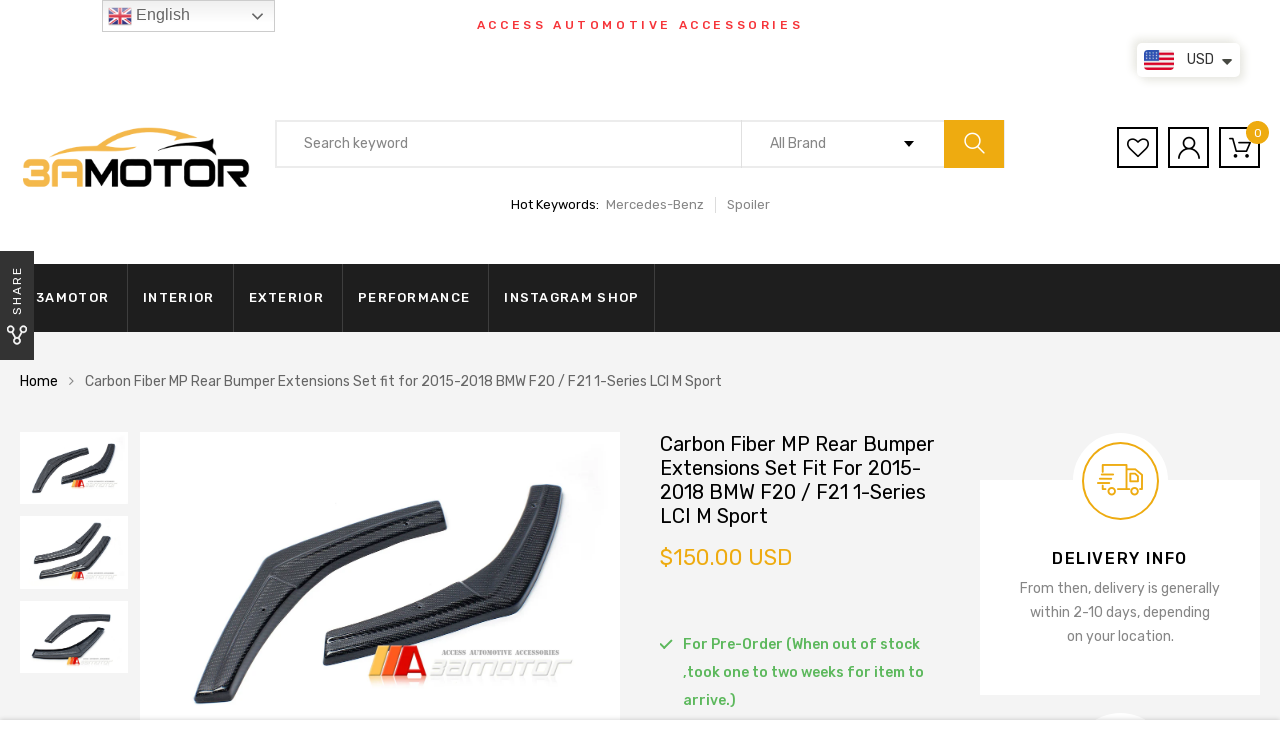

--- FILE ---
content_type: text/html; charset=utf-8
request_url: https://3amotor.com/products/carbon-fiber-mp-type-rear-bumper-extensions-fit-for-bmw-f20-f21-1-series-lci-m-sport
body_size: 30960
content:
<!DOCTYPE html>
<!--[if IE 8]><html class="no-js lt-ie9" lang="en"> <![endif]-->
<!--[if IE 9 ]><html class="ie9 no-js"> <![endif]-->
<!--[if (gt IE 9)|!(IE)]><!--> <html class="no-js"> <!--<![endif]-->
<head>

  <!-- Basic page needs ================================================== -->
  <meta charset="utf-8">
  <meta http-equiv="X-UA-Compatible" content="IE=edge">

  <!-- Title and description ================================================== -->
  <title>
    Carbon Fiber MP Rear Bumper Extensions Set fit for 2015-2018 BMW F20 / &ndash; 3amotor
  </title>

  
  <meta name="description" content="This Brand New, specially designed Carbon Fiber Rear Bumper Extensions create a more aggressive, sporty look for increasing downforce. This means greater performance and handling for you, the driver! Designed specifically for your F20/ F21 LCI 1-Series M Sport Rear Bumper only, these bumper extensions are made using a ">
  

  <!-- Helpers ================================================== -->
  <!-- /snippets/social-meta-tags.liquid -->



<link rel="shortcut icon" href="//3amotor.com/cdn/shop/t/13/assets/favicon.png?v=65813657621365514661605516632" type="image/png" />

<link rel="apple-touch-icon-precomposed" href="//3amotor.com/cdn/shop/t/13/assets/icon-for-mobile.png?v=127936111694927947721605516636" />
<link rel="apple-touch-icon-precomposed" sizes="57x57" href="//3amotor.com/cdn/shop/t/13/assets/icon-for-mobile_57x57.png?v=127936111694927947721605516636" />
<link rel="apple-touch-icon-precomposed" sizes="60x60" href="//3amotor.com/cdn/shop/t/13/assets/icon-for-mobile_60x60.png?v=127936111694927947721605516636" />
<link rel="apple-touch-icon-precomposed" sizes="72x72" href="//3amotor.com/cdn/shop/t/13/assets/icon-for-mobile_72x72.png?v=127936111694927947721605516636" />
<link rel="apple-touch-icon-precomposed" sizes="76x76" href="//3amotor.com/cdn/shop/t/13/assets/icon-for-mobile_76x76.png?v=127936111694927947721605516636" />
<link rel="apple-touch-icon-precomposed" sizes="114x114" href="//3amotor.com/cdn/shop/t/13/assets/icon-for-mobile_114x114.png?v=127936111694927947721605516636" />
<link rel="apple-touch-icon-precomposed" sizes="120x120" href="//3amotor.com/cdn/shop/t/13/assets/icon-for-mobile_120x120.png?v=127936111694927947721605516636" />
<link rel="apple-touch-icon-precomposed" sizes="144x144" href="//3amotor.com/cdn/shop/t/13/assets/icon-for-mobile_144x144.png?v=127936111694927947721605516636" />
<link rel="apple-touch-icon-precomposed" sizes="152x152" href="//3amotor.com/cdn/shop/t/13/assets/icon-for-mobile_152x152.png?v=127936111694927947721605516636" />



  <meta property="og:type" content="product">
  <meta property="og:title" content="Carbon Fiber MP Rear Bumper Extensions Set fit for 2015-2018 BMW F20 / F21 1-Series LCI M Sport">
  
  <meta property="og:image" content="http://3amotor.com/cdn/shop/products/1_aa84a366-c0cd-425a-8f8b-bf39001eeeaa_grande.jpg?v=1624268391">
  <meta property="og:image:secure_url" content="https://3amotor.com/cdn/shop/products/1_aa84a366-c0cd-425a-8f8b-bf39001eeeaa_grande.jpg?v=1624268391">
  
  <meta property="og:image" content="http://3amotor.com/cdn/shop/products/2_4235ef3e-e087-4294-a608-2c3c0e7c1ec8_grande.jpg?v=1624268391">
  <meta property="og:image:secure_url" content="https://3amotor.com/cdn/shop/products/2_4235ef3e-e087-4294-a608-2c3c0e7c1ec8_grande.jpg?v=1624268391">
  
  <meta property="og:image" content="http://3amotor.com/cdn/shop/products/3_dafd98f6-66af-4fd9-bcaa-51adc768f211_grande.jpg?v=1624268391">
  <meta property="og:image:secure_url" content="https://3amotor.com/cdn/shop/products/3_dafd98f6-66af-4fd9-bcaa-51adc768f211_grande.jpg?v=1624268391">
  
  <meta property="og:price:amount" content="150.00">
  <meta property="og:price:currency" content="USD">


  <meta property="og:description" content="This Brand New, specially designed Carbon Fiber Rear Bumper Extensions create a more aggressive, sporty look for increasing downforce. This means greater performance and handling for you, the driver! Designed specifically for your F20/ F21 LCI 1-Series M Sport Rear Bumper only, these bumper extensions are made using a ">

  <meta property="og:url" content="https://3amotor.com/products/carbon-fiber-mp-type-rear-bumper-extensions-fit-for-bmw-f20-f21-1-series-lci-m-sport">
  <meta property="og:site_name" content="3amotor">





<meta name="twitter:card" content="summary">

  <meta name="twitter:title" content="Carbon Fiber MP Rear Bumper Extensions Set fit for 2015-2018 BMW F20 / F21 1-Series LCI M Sport">
  <meta name="twitter:description" content="This Brand New, specially designed Carbon Fiber Rear Bumper Extensions create a more aggressive, sporty look for increasing downforce. This means greater performance and handling for you, the driver! Designed specifically for your F20/ F21 LCI 1-Series M Sport Rear Bumper only, these bumper extensions are made using a ">
  <meta name="twitter:image" content="https://3amotor.com/cdn/shop/products/1_aa84a366-c0cd-425a-8f8b-bf39001eeeaa_medium.jpg?v=1624268391">
  <meta name="twitter:image:width" content="240">
  <meta name="twitter:image:height" content="240">


  <link rel="canonical" href="https://3amotor.com/products/carbon-fiber-mp-type-rear-bumper-extensions-fit-for-bmw-f20-f21-1-series-lci-m-sport">
  <meta name="viewport" content="width=device-width,initial-scale=1">
  <meta name="theme-color" content="#7fc9c4">
  <link rel="icon" href="//3amotor.com/cdn/shop/t/13/assets/favicon.png?v=65813657621365514661605516632" type="image/png" sizes="16x16">

  <style>
    :root {
      --engoc-primary-color: #eeab10;
      }
  </style>

  <!-- font -->
  
  <link href="https://fonts.googleapis.com/css?family=Rubik:300,400,500,700,900" rel="stylesheet">


  <!-- CSS ================================================== -->
  
  <link href="//3amotor.com/cdn/shop/t/13/assets/timber.scss.css?v=10033285531938968311736146915" rel="stylesheet" type="text/css" media="all" />
  
  

  <link href="//3amotor.com/cdn/shop/t/13/assets/bootstrap.min.css?v=58317846754233540291605516629" rel="stylesheet" type="text/css" media="all" />
  <link href="//3amotor.com/cdn/shop/t/13/assets/owl.theme.min.css?v=76336747879529463701605516643" rel="stylesheet" type="text/css" media="all" />
  <link href="//3amotor.com/cdn/shop/t/13/assets/owl.transitions.min.css?v=50189016190907167501605516643" rel="stylesheet" type="text/css" media="all" />
  <link href="//3amotor.com/cdn/shop/t/13/assets/owl.carousel.min.css?v=132019918830536283821605516642" rel="stylesheet" type="text/css" media="all" />
  <link href="//3amotor.com/cdn/shop/t/13/assets/jquery.fancybox.min.css?v=19278034316635137701605516638" rel="stylesheet" type="text/css" media="all" />
  <link href="//3amotor.com/cdn/shop/t/13/assets/threesixty.css?v=93179617682279135591605516675" rel="stylesheet" type="text/css" media="all" />
  <link href="//3amotor.com/cdn/shop/t/13/assets/theme.css?v=95191275900528921951605516647" rel="stylesheet" type="text/css" media="all" />

  <link href="//3amotor.com/cdn/shop/t/13/assets/engo-customize.scss.css?v=43280665033329067251605516675" rel="stylesheet" type="text/css" media="all" />

  <!-- Header hook for plugins ================================================== -->
  <script>window.performance && window.performance.mark && window.performance.mark('shopify.content_for_header.start');</script><meta id="shopify-digital-wallet" name="shopify-digital-wallet" content="/14080802874/digital_wallets/dialog">
<meta name="shopify-checkout-api-token" content="bdf50f255a4143e9832fcc35b611d82a">
<meta id="in-context-paypal-metadata" data-shop-id="14080802874" data-venmo-supported="false" data-environment="production" data-locale="en_US" data-paypal-v4="true" data-currency="USD">
<link rel="alternate" hreflang="x-default" href="https://3amotor.com/products/carbon-fiber-mp-type-rear-bumper-extensions-fit-for-bmw-f20-f21-1-series-lci-m-sport">
<link rel="alternate" hreflang="en" href="https://3amotor.com/products/carbon-fiber-mp-type-rear-bumper-extensions-fit-for-bmw-f20-f21-1-series-lci-m-sport">
<link rel="alternate" hreflang="ja" href="https://3amotor.com/ja/products/carbon-fiber-mp-type-rear-bumper-extensions-fit-for-bmw-f20-f21-1-series-lci-m-sport">
<link rel="alternate" hreflang="de" href="https://3amotor.com/de/products/carbon-fiber-mp-type-rear-bumper-extensions-fit-for-bmw-f20-f21-1-series-lci-m-sport">
<link rel="alternate" hreflang="fr" href="https://3amotor.com/fr/products/carbon-fiber-mp-type-rear-bumper-extensions-fit-for-bmw-f20-f21-1-series-lci-m-sport">
<link rel="alternate" hreflang="ru" href="https://3amotor.com/ru/products/carbon-fiber-mp-type-rear-bumper-extensions-fit-for-bmw-f20-f21-1-series-lci-m-sport">
<link rel="alternate" hreflang="zh-Hant" href="https://3amotor.com/zh/products/carbon-fiber-mp-type-rear-bumper-extensions-fit-for-bmw-f20-f21-1-series-lci-m-sport">
<link rel="alternate" hreflang="zh-Hant-TW" href="https://3amotor.com/zh-tw/products/carbon-fiber-mp-type-rear-bumper-extensions-fit-for-bmw-f20-f21-1-series-lci-m-sport">
<link rel="alternate" hreflang="zh-Hant-AT" href="https://3amotor.com/zh/products/carbon-fiber-mp-type-rear-bumper-extensions-fit-for-bmw-f20-f21-1-series-lci-m-sport">
<link rel="alternate" hreflang="zh-Hant-AU" href="https://3amotor.com/zh/products/carbon-fiber-mp-type-rear-bumper-extensions-fit-for-bmw-f20-f21-1-series-lci-m-sport">
<link rel="alternate" hreflang="zh-Hant-BE" href="https://3amotor.com/zh/products/carbon-fiber-mp-type-rear-bumper-extensions-fit-for-bmw-f20-f21-1-series-lci-m-sport">
<link rel="alternate" hreflang="zh-Hant-BG" href="https://3amotor.com/zh/products/carbon-fiber-mp-type-rear-bumper-extensions-fit-for-bmw-f20-f21-1-series-lci-m-sport">
<link rel="alternate" hreflang="zh-Hant-CA" href="https://3amotor.com/zh/products/carbon-fiber-mp-type-rear-bumper-extensions-fit-for-bmw-f20-f21-1-series-lci-m-sport">
<link rel="alternate" hreflang="zh-Hant-CH" href="https://3amotor.com/zh/products/carbon-fiber-mp-type-rear-bumper-extensions-fit-for-bmw-f20-f21-1-series-lci-m-sport">
<link rel="alternate" hreflang="zh-Hant-CZ" href="https://3amotor.com/zh/products/carbon-fiber-mp-type-rear-bumper-extensions-fit-for-bmw-f20-f21-1-series-lci-m-sport">
<link rel="alternate" hreflang="zh-Hant-DE" href="https://3amotor.com/zh/products/carbon-fiber-mp-type-rear-bumper-extensions-fit-for-bmw-f20-f21-1-series-lci-m-sport">
<link rel="alternate" hreflang="zh-Hant-DK" href="https://3amotor.com/zh/products/carbon-fiber-mp-type-rear-bumper-extensions-fit-for-bmw-f20-f21-1-series-lci-m-sport">
<link rel="alternate" hreflang="zh-Hant-EE" href="https://3amotor.com/zh/products/carbon-fiber-mp-type-rear-bumper-extensions-fit-for-bmw-f20-f21-1-series-lci-m-sport">
<link rel="alternate" hreflang="zh-Hant-ES" href="https://3amotor.com/zh/products/carbon-fiber-mp-type-rear-bumper-extensions-fit-for-bmw-f20-f21-1-series-lci-m-sport">
<link rel="alternate" hreflang="zh-Hant-FI" href="https://3amotor.com/zh/products/carbon-fiber-mp-type-rear-bumper-extensions-fit-for-bmw-f20-f21-1-series-lci-m-sport">
<link rel="alternate" hreflang="zh-Hant-FR" href="https://3amotor.com/zh/products/carbon-fiber-mp-type-rear-bumper-extensions-fit-for-bmw-f20-f21-1-series-lci-m-sport">
<link rel="alternate" hreflang="zh-Hant-GB" href="https://3amotor.com/zh/products/carbon-fiber-mp-type-rear-bumper-extensions-fit-for-bmw-f20-f21-1-series-lci-m-sport">
<link rel="alternate" hreflang="zh-Hant-GI" href="https://3amotor.com/zh/products/carbon-fiber-mp-type-rear-bumper-extensions-fit-for-bmw-f20-f21-1-series-lci-m-sport">
<link rel="alternate" hreflang="zh-Hant-GL" href="https://3amotor.com/zh/products/carbon-fiber-mp-type-rear-bumper-extensions-fit-for-bmw-f20-f21-1-series-lci-m-sport">
<link rel="alternate" hreflang="zh-Hant-GR" href="https://3amotor.com/zh/products/carbon-fiber-mp-type-rear-bumper-extensions-fit-for-bmw-f20-f21-1-series-lci-m-sport">
<link rel="alternate" hreflang="zh-Hant-HR" href="https://3amotor.com/zh/products/carbon-fiber-mp-type-rear-bumper-extensions-fit-for-bmw-f20-f21-1-series-lci-m-sport">
<link rel="alternate" hreflang="zh-Hant-HU" href="https://3amotor.com/zh/products/carbon-fiber-mp-type-rear-bumper-extensions-fit-for-bmw-f20-f21-1-series-lci-m-sport">
<link rel="alternate" hreflang="zh-Hant-ID" href="https://3amotor.com/zh/products/carbon-fiber-mp-type-rear-bumper-extensions-fit-for-bmw-f20-f21-1-series-lci-m-sport">
<link rel="alternate" hreflang="zh-Hant-IE" href="https://3amotor.com/zh/products/carbon-fiber-mp-type-rear-bumper-extensions-fit-for-bmw-f20-f21-1-series-lci-m-sport">
<link rel="alternate" hreflang="zh-Hant-IL" href="https://3amotor.com/zh/products/carbon-fiber-mp-type-rear-bumper-extensions-fit-for-bmw-f20-f21-1-series-lci-m-sport">
<link rel="alternate" hreflang="zh-Hant-IN" href="https://3amotor.com/zh/products/carbon-fiber-mp-type-rear-bumper-extensions-fit-for-bmw-f20-f21-1-series-lci-m-sport">
<link rel="alternate" hreflang="zh-Hant-IS" href="https://3amotor.com/zh/products/carbon-fiber-mp-type-rear-bumper-extensions-fit-for-bmw-f20-f21-1-series-lci-m-sport">
<link rel="alternate" hreflang="zh-Hant-IT" href="https://3amotor.com/zh/products/carbon-fiber-mp-type-rear-bumper-extensions-fit-for-bmw-f20-f21-1-series-lci-m-sport">
<link rel="alternate" hreflang="zh-Hant-JP" href="https://3amotor.com/zh/products/carbon-fiber-mp-type-rear-bumper-extensions-fit-for-bmw-f20-f21-1-series-lci-m-sport">
<link rel="alternate" hreflang="zh-Hant-KR" href="https://3amotor.com/zh/products/carbon-fiber-mp-type-rear-bumper-extensions-fit-for-bmw-f20-f21-1-series-lci-m-sport">
<link rel="alternate" hreflang="zh-Hant-LI" href="https://3amotor.com/zh/products/carbon-fiber-mp-type-rear-bumper-extensions-fit-for-bmw-f20-f21-1-series-lci-m-sport">
<link rel="alternate" hreflang="zh-Hant-LT" href="https://3amotor.com/zh/products/carbon-fiber-mp-type-rear-bumper-extensions-fit-for-bmw-f20-f21-1-series-lci-m-sport">
<link rel="alternate" hreflang="zh-Hant-LU" href="https://3amotor.com/zh/products/carbon-fiber-mp-type-rear-bumper-extensions-fit-for-bmw-f20-f21-1-series-lci-m-sport">
<link rel="alternate" hreflang="zh-Hant-LV" href="https://3amotor.com/zh/products/carbon-fiber-mp-type-rear-bumper-extensions-fit-for-bmw-f20-f21-1-series-lci-m-sport">
<link rel="alternate" hreflang="zh-Hant-MT" href="https://3amotor.com/zh/products/carbon-fiber-mp-type-rear-bumper-extensions-fit-for-bmw-f20-f21-1-series-lci-m-sport">
<link rel="alternate" hreflang="zh-Hant-MX" href="https://3amotor.com/zh/products/carbon-fiber-mp-type-rear-bumper-extensions-fit-for-bmw-f20-f21-1-series-lci-m-sport">
<link rel="alternate" hreflang="zh-Hant-MY" href="https://3amotor.com/zh/products/carbon-fiber-mp-type-rear-bumper-extensions-fit-for-bmw-f20-f21-1-series-lci-m-sport">
<link rel="alternate" hreflang="zh-Hant-NL" href="https://3amotor.com/zh/products/carbon-fiber-mp-type-rear-bumper-extensions-fit-for-bmw-f20-f21-1-series-lci-m-sport">
<link rel="alternate" hreflang="zh-Hant-NO" href="https://3amotor.com/zh/products/carbon-fiber-mp-type-rear-bumper-extensions-fit-for-bmw-f20-f21-1-series-lci-m-sport">
<link rel="alternate" hreflang="zh-Hant-NZ" href="https://3amotor.com/zh/products/carbon-fiber-mp-type-rear-bumper-extensions-fit-for-bmw-f20-f21-1-series-lci-m-sport">
<link rel="alternate" hreflang="zh-Hant-PH" href="https://3amotor.com/zh/products/carbon-fiber-mp-type-rear-bumper-extensions-fit-for-bmw-f20-f21-1-series-lci-m-sport">
<link rel="alternate" hreflang="zh-Hant-PL" href="https://3amotor.com/zh/products/carbon-fiber-mp-type-rear-bumper-extensions-fit-for-bmw-f20-f21-1-series-lci-m-sport">
<link rel="alternate" hreflang="zh-Hant-PT" href="https://3amotor.com/zh/products/carbon-fiber-mp-type-rear-bumper-extensions-fit-for-bmw-f20-f21-1-series-lci-m-sport">
<link rel="alternate" hreflang="zh-Hant-RO" href="https://3amotor.com/zh/products/carbon-fiber-mp-type-rear-bumper-extensions-fit-for-bmw-f20-f21-1-series-lci-m-sport">
<link rel="alternate" hreflang="zh-Hant-SE" href="https://3amotor.com/zh/products/carbon-fiber-mp-type-rear-bumper-extensions-fit-for-bmw-f20-f21-1-series-lci-m-sport">
<link rel="alternate" hreflang="zh-Hant-SG" href="https://3amotor.com/zh/products/carbon-fiber-mp-type-rear-bumper-extensions-fit-for-bmw-f20-f21-1-series-lci-m-sport">
<link rel="alternate" hreflang="zh-Hant-SI" href="https://3amotor.com/zh/products/carbon-fiber-mp-type-rear-bumper-extensions-fit-for-bmw-f20-f21-1-series-lci-m-sport">
<link rel="alternate" hreflang="zh-Hant-SK" href="https://3amotor.com/zh/products/carbon-fiber-mp-type-rear-bumper-extensions-fit-for-bmw-f20-f21-1-series-lci-m-sport">
<link rel="alternate" hreflang="zh-Hant-TH" href="https://3amotor.com/zh/products/carbon-fiber-mp-type-rear-bumper-extensions-fit-for-bmw-f20-f21-1-series-lci-m-sport">
<link rel="alternate" hreflang="zh-Hant-US" href="https://3amotor.com/zh/products/carbon-fiber-mp-type-rear-bumper-extensions-fit-for-bmw-f20-f21-1-series-lci-m-sport">
<link rel="alternate" hreflang="zh-Hant-VN" href="https://3amotor.com/zh/products/carbon-fiber-mp-type-rear-bumper-extensions-fit-for-bmw-f20-f21-1-series-lci-m-sport">
<link rel="alternate" type="application/json+oembed" href="https://3amotor.com/products/carbon-fiber-mp-type-rear-bumper-extensions-fit-for-bmw-f20-f21-1-series-lci-m-sport.oembed">
<script async="async" src="/checkouts/internal/preloads.js?locale=en-US"></script>
<script id="shopify-features" type="application/json">{"accessToken":"bdf50f255a4143e9832fcc35b611d82a","betas":["rich-media-storefront-analytics"],"domain":"3amotor.com","predictiveSearch":true,"shopId":14080802874,"locale":"en"}</script>
<script>var Shopify = Shopify || {};
Shopify.shop = "3amotor.myshopify.com";
Shopify.locale = "en";
Shopify.currency = {"active":"USD","rate":"1.0"};
Shopify.country = "US";
Shopify.theme = {"name":"Azirspares home6","id":83910000683,"schema_name":"Azirspares","schema_version":"1.0.2","theme_store_id":null,"role":"main"};
Shopify.theme.handle = "null";
Shopify.theme.style = {"id":null,"handle":null};
Shopify.cdnHost = "3amotor.com/cdn";
Shopify.routes = Shopify.routes || {};
Shopify.routes.root = "/";</script>
<script type="module">!function(o){(o.Shopify=o.Shopify||{}).modules=!0}(window);</script>
<script>!function(o){function n(){var o=[];function n(){o.push(Array.prototype.slice.apply(arguments))}return n.q=o,n}var t=o.Shopify=o.Shopify||{};t.loadFeatures=n(),t.autoloadFeatures=n()}(window);</script>
<script id="shop-js-analytics" type="application/json">{"pageType":"product"}</script>
<script defer="defer" async type="module" src="//3amotor.com/cdn/shopifycloud/shop-js/modules/v2/client.init-shop-cart-sync_BdyHc3Nr.en.esm.js"></script>
<script defer="defer" async type="module" src="//3amotor.com/cdn/shopifycloud/shop-js/modules/v2/chunk.common_Daul8nwZ.esm.js"></script>
<script type="module">
  await import("//3amotor.com/cdn/shopifycloud/shop-js/modules/v2/client.init-shop-cart-sync_BdyHc3Nr.en.esm.js");
await import("//3amotor.com/cdn/shopifycloud/shop-js/modules/v2/chunk.common_Daul8nwZ.esm.js");

  window.Shopify.SignInWithShop?.initShopCartSync?.({"fedCMEnabled":true,"windoidEnabled":true});

</script>
<script>(function() {
  var isLoaded = false;
  function asyncLoad() {
    if (isLoaded) return;
    isLoaded = true;
    var urls = ["https:\/\/gtranslate.io\/shopify\/gtranslate.js?shop=3amotor.myshopify.com","https:\/\/cdn.shopify.com\/s\/files\/1\/0251\/4311\/5829\/t\/2\/assets\/shopifycur.js?v=1602862641\u0026shop=3amotor.myshopify.com","https:\/\/cdn.shopify.com\/s\/files\/1\/0251\/4311\/5829\/t\/2\/assets\/shopifycur.js?v=1602862641\u0026shop=3amotor.myshopify.com"];
    for (var i = 0; i < urls.length; i++) {
      var s = document.createElement('script');
      s.type = 'text/javascript';
      s.async = true;
      s.src = urls[i];
      var x = document.getElementsByTagName('script')[0];
      x.parentNode.insertBefore(s, x);
    }
  };
  if(window.attachEvent) {
    window.attachEvent('onload', asyncLoad);
  } else {
    window.addEventListener('load', asyncLoad, false);
  }
})();</script>
<script id="__st">var __st={"a":14080802874,"offset":28800,"reqid":"f944c4a4-02ed-488b-9216-4c0b7556f1f7-1769031139","pageurl":"3amotor.com\/products\/carbon-fiber-mp-type-rear-bumper-extensions-fit-for-bmw-f20-f21-1-series-lci-m-sport","u":"eb77d85616ad","p":"product","rtyp":"product","rid":4891001323563};</script>
<script>window.ShopifyPaypalV4VisibilityTracking = true;</script>
<script id="captcha-bootstrap">!function(){'use strict';const t='contact',e='account',n='new_comment',o=[[t,t],['blogs',n],['comments',n],[t,'customer']],c=[[e,'customer_login'],[e,'guest_login'],[e,'recover_customer_password'],[e,'create_customer']],r=t=>t.map((([t,e])=>`form[action*='/${t}']:not([data-nocaptcha='true']) input[name='form_type'][value='${e}']`)).join(','),a=t=>()=>t?[...document.querySelectorAll(t)].map((t=>t.form)):[];function s(){const t=[...o],e=r(t);return a(e)}const i='password',u='form_key',d=['recaptcha-v3-token','g-recaptcha-response','h-captcha-response',i],f=()=>{try{return window.sessionStorage}catch{return}},m='__shopify_v',_=t=>t.elements[u];function p(t,e,n=!1){try{const o=window.sessionStorage,c=JSON.parse(o.getItem(e)),{data:r}=function(t){const{data:e,action:n}=t;return t[m]||n?{data:e,action:n}:{data:t,action:n}}(c);for(const[e,n]of Object.entries(r))t.elements[e]&&(t.elements[e].value=n);n&&o.removeItem(e)}catch(o){console.error('form repopulation failed',{error:o})}}const l='form_type',E='cptcha';function T(t){t.dataset[E]=!0}const w=window,h=w.document,L='Shopify',v='ce_forms',y='captcha';let A=!1;((t,e)=>{const n=(g='f06e6c50-85a8-45c8-87d0-21a2b65856fe',I='https://cdn.shopify.com/shopifycloud/storefront-forms-hcaptcha/ce_storefront_forms_captcha_hcaptcha.v1.5.2.iife.js',D={infoText:'Protected by hCaptcha',privacyText:'Privacy',termsText:'Terms'},(t,e,n)=>{const o=w[L][v],c=o.bindForm;if(c)return c(t,g,e,D).then(n);var r;o.q.push([[t,g,e,D],n]),r=I,A||(h.body.append(Object.assign(h.createElement('script'),{id:'captcha-provider',async:!0,src:r})),A=!0)});var g,I,D;w[L]=w[L]||{},w[L][v]=w[L][v]||{},w[L][v].q=[],w[L][y]=w[L][y]||{},w[L][y].protect=function(t,e){n(t,void 0,e),T(t)},Object.freeze(w[L][y]),function(t,e,n,w,h,L){const[v,y,A,g]=function(t,e,n){const i=e?o:[],u=t?c:[],d=[...i,...u],f=r(d),m=r(i),_=r(d.filter((([t,e])=>n.includes(e))));return[a(f),a(m),a(_),s()]}(w,h,L),I=t=>{const e=t.target;return e instanceof HTMLFormElement?e:e&&e.form},D=t=>v().includes(t);t.addEventListener('submit',(t=>{const e=I(t);if(!e)return;const n=D(e)&&!e.dataset.hcaptchaBound&&!e.dataset.recaptchaBound,o=_(e),c=g().includes(e)&&(!o||!o.value);(n||c)&&t.preventDefault(),c&&!n&&(function(t){try{if(!f())return;!function(t){const e=f();if(!e)return;const n=_(t);if(!n)return;const o=n.value;o&&e.removeItem(o)}(t);const e=Array.from(Array(32),(()=>Math.random().toString(36)[2])).join('');!function(t,e){_(t)||t.append(Object.assign(document.createElement('input'),{type:'hidden',name:u})),t.elements[u].value=e}(t,e),function(t,e){const n=f();if(!n)return;const o=[...t.querySelectorAll(`input[type='${i}']`)].map((({name:t})=>t)),c=[...d,...o],r={};for(const[a,s]of new FormData(t).entries())c.includes(a)||(r[a]=s);n.setItem(e,JSON.stringify({[m]:1,action:t.action,data:r}))}(t,e)}catch(e){console.error('failed to persist form',e)}}(e),e.submit())}));const S=(t,e)=>{t&&!t.dataset[E]&&(n(t,e.some((e=>e===t))),T(t))};for(const o of['focusin','change'])t.addEventListener(o,(t=>{const e=I(t);D(e)&&S(e,y())}));const B=e.get('form_key'),M=e.get(l),P=B&&M;t.addEventListener('DOMContentLoaded',(()=>{const t=y();if(P)for(const e of t)e.elements[l].value===M&&p(e,B);[...new Set([...A(),...v().filter((t=>'true'===t.dataset.shopifyCaptcha))])].forEach((e=>S(e,t)))}))}(h,new URLSearchParams(w.location.search),n,t,e,['guest_login'])})(!0,!0)}();</script>
<script integrity="sha256-4kQ18oKyAcykRKYeNunJcIwy7WH5gtpwJnB7kiuLZ1E=" data-source-attribution="shopify.loadfeatures" defer="defer" src="//3amotor.com/cdn/shopifycloud/storefront/assets/storefront/load_feature-a0a9edcb.js" crossorigin="anonymous"></script>
<script data-source-attribution="shopify.dynamic_checkout.dynamic.init">var Shopify=Shopify||{};Shopify.PaymentButton=Shopify.PaymentButton||{isStorefrontPortableWallets:!0,init:function(){window.Shopify.PaymentButton.init=function(){};var t=document.createElement("script");t.src="https://3amotor.com/cdn/shopifycloud/portable-wallets/latest/portable-wallets.en.js",t.type="module",document.head.appendChild(t)}};
</script>
<script data-source-attribution="shopify.dynamic_checkout.buyer_consent">
  function portableWalletsHideBuyerConsent(e){var t=document.getElementById("shopify-buyer-consent"),n=document.getElementById("shopify-subscription-policy-button");t&&n&&(t.classList.add("hidden"),t.setAttribute("aria-hidden","true"),n.removeEventListener("click",e))}function portableWalletsShowBuyerConsent(e){var t=document.getElementById("shopify-buyer-consent"),n=document.getElementById("shopify-subscription-policy-button");t&&n&&(t.classList.remove("hidden"),t.removeAttribute("aria-hidden"),n.addEventListener("click",e))}window.Shopify?.PaymentButton&&(window.Shopify.PaymentButton.hideBuyerConsent=portableWalletsHideBuyerConsent,window.Shopify.PaymentButton.showBuyerConsent=portableWalletsShowBuyerConsent);
</script>
<script>
  function portableWalletsCleanup(e){e&&e.src&&console.error("Failed to load portable wallets script "+e.src);var t=document.querySelectorAll("shopify-accelerated-checkout .shopify-payment-button__skeleton, shopify-accelerated-checkout-cart .wallet-cart-button__skeleton"),e=document.getElementById("shopify-buyer-consent");for(let e=0;e<t.length;e++)t[e].remove();e&&e.remove()}function portableWalletsNotLoadedAsModule(e){e instanceof ErrorEvent&&"string"==typeof e.message&&e.message.includes("import.meta")&&"string"==typeof e.filename&&e.filename.includes("portable-wallets")&&(window.removeEventListener("error",portableWalletsNotLoadedAsModule),window.Shopify.PaymentButton.failedToLoad=e,"loading"===document.readyState?document.addEventListener("DOMContentLoaded",window.Shopify.PaymentButton.init):window.Shopify.PaymentButton.init())}window.addEventListener("error",portableWalletsNotLoadedAsModule);
</script>

<script type="module" src="https://3amotor.com/cdn/shopifycloud/portable-wallets/latest/portable-wallets.en.js" onError="portableWalletsCleanup(this)" crossorigin="anonymous"></script>
<script nomodule>
  document.addEventListener("DOMContentLoaded", portableWalletsCleanup);
</script>

<link id="shopify-accelerated-checkout-styles" rel="stylesheet" media="screen" href="https://3amotor.com/cdn/shopifycloud/portable-wallets/latest/accelerated-checkout-backwards-compat.css" crossorigin="anonymous">
<style id="shopify-accelerated-checkout-cart">
        #shopify-buyer-consent {
  margin-top: 1em;
  display: inline-block;
  width: 100%;
}

#shopify-buyer-consent.hidden {
  display: none;
}

#shopify-subscription-policy-button {
  background: none;
  border: none;
  padding: 0;
  text-decoration: underline;
  font-size: inherit;
  cursor: pointer;
}

#shopify-subscription-policy-button::before {
  box-shadow: none;
}

      </style>

<script>window.performance && window.performance.mark && window.performance.mark('shopify.content_for_header.end');</script>
  <!-- /snippets/oldIE-js.liquid -->


<!--[if lt IE 9]>
<script src="//cdnjs.cloudflare.com/ajax/libs/html5shiv/3.7.2/html5shiv.min.js" type="text/javascript"></script>
<script src="//3amotor.com/cdn/shop/t/13/assets/respond.min.js?v=3066" type="text/javascript"></script>
<link href="//3amotor.com/cdn/shop/t/13/assets/respond-proxy.html" id="respond-proxy" rel="respond-proxy" />
<link href="//3amotor.com/search?q=6ca22c660a7a724b992114f7a6ae733b" id="respond-redirect" rel="respond-redirect" />
<script src="//3amotor.com/search?q=6ca22c660a7a724b992114f7a6ae733b" type="text/javascript"></script>
<![endif]-->



  <script src="//ajax.googleapis.com/ajax/libs/jquery/1.11.0/jquery.min.js" type="text/javascript"></script>
  <script src="//3amotor.com/cdn/shopifycloud/storefront/assets/themes_support/api.jquery-7ab1a3a4.js" type="text/javascript"></script>
  <script src="//3amotor.com/cdn/shop/t/13/assets/modernizr-2.8.3.min.js?v=174727525422211915231605516640" type="text/javascript"></script>
  <script src="//3amotor.com/cdn/shopifycloud/storefront/assets/themes_support/option_selection-b017cd28.js" type="text/javascript"></script>


  <script>
    window.ajax_cart = true;
    window.money_format = '<span class=money>${{amount}} USD</span>';
    window.shop_currency = 'USD';
    window.show_multiple_currencies = true;
    window.loading_url = "//3amotor.com/cdn/shop/t/13/assets/loader.gif?v=9076874988191347041605516639";
    window.use_color_swatch = true;
    window.product_image_resize = true;
    window.enable_sidebar_multiple_choice = true;

    window.file_url = "//3amotor.com/cdn/shop/files/?v=3066";
    window.asset_url = "";
    window.images_size = {
      is_crop: true,
      ratio_width : 1,
      ratio_height : 1,
    };
    window.inventory_text = {
      in_stock: "In Stock",
      many_in_stock: "Translation missing: en.products.product.many_in_stock",
      out_of_stock: "Out Of Stock",
      add_to_cart: "Add to Cart",
      sold_out: "Sold Out",
      unavailable: "Unavailable"
    };

    window.sidebar_toggle = {
      show_sidebar_toggle: "Translation missing: en.general.sidebar_toggle.show_sidebar_toggle",
      hide_sidebar_toggle: "Translation missing: en.general.sidebar_toggle.hide_sidebar_toggle"
    };

  </script>

  
  

  <!-- /snippets/social-meta-tags.liquid -->



<link rel="shortcut icon" href="//3amotor.com/cdn/shop/t/13/assets/favicon.png?v=65813657621365514661605516632" type="image/png" />

<link rel="apple-touch-icon-precomposed" href="//3amotor.com/cdn/shop/t/13/assets/icon-for-mobile.png?v=127936111694927947721605516636" />
<link rel="apple-touch-icon-precomposed" sizes="57x57" href="//3amotor.com/cdn/shop/t/13/assets/icon-for-mobile_57x57.png?v=127936111694927947721605516636" />
<link rel="apple-touch-icon-precomposed" sizes="60x60" href="//3amotor.com/cdn/shop/t/13/assets/icon-for-mobile_60x60.png?v=127936111694927947721605516636" />
<link rel="apple-touch-icon-precomposed" sizes="72x72" href="//3amotor.com/cdn/shop/t/13/assets/icon-for-mobile_72x72.png?v=127936111694927947721605516636" />
<link rel="apple-touch-icon-precomposed" sizes="76x76" href="//3amotor.com/cdn/shop/t/13/assets/icon-for-mobile_76x76.png?v=127936111694927947721605516636" />
<link rel="apple-touch-icon-precomposed" sizes="114x114" href="//3amotor.com/cdn/shop/t/13/assets/icon-for-mobile_114x114.png?v=127936111694927947721605516636" />
<link rel="apple-touch-icon-precomposed" sizes="120x120" href="//3amotor.com/cdn/shop/t/13/assets/icon-for-mobile_120x120.png?v=127936111694927947721605516636" />
<link rel="apple-touch-icon-precomposed" sizes="144x144" href="//3amotor.com/cdn/shop/t/13/assets/icon-for-mobile_144x144.png?v=127936111694927947721605516636" />
<link rel="apple-touch-icon-precomposed" sizes="152x152" href="//3amotor.com/cdn/shop/t/13/assets/icon-for-mobile_152x152.png?v=127936111694927947721605516636" />



  <meta property="og:type" content="product">
  <meta property="og:title" content="Carbon Fiber MP Rear Bumper Extensions Set fit for 2015-2018 BMW F20 / F21 1-Series LCI M Sport">
  
  <meta property="og:image" content="http://3amotor.com/cdn/shop/products/1_aa84a366-c0cd-425a-8f8b-bf39001eeeaa_grande.jpg?v=1624268391">
  <meta property="og:image:secure_url" content="https://3amotor.com/cdn/shop/products/1_aa84a366-c0cd-425a-8f8b-bf39001eeeaa_grande.jpg?v=1624268391">
  
  <meta property="og:image" content="http://3amotor.com/cdn/shop/products/2_4235ef3e-e087-4294-a608-2c3c0e7c1ec8_grande.jpg?v=1624268391">
  <meta property="og:image:secure_url" content="https://3amotor.com/cdn/shop/products/2_4235ef3e-e087-4294-a608-2c3c0e7c1ec8_grande.jpg?v=1624268391">
  
  <meta property="og:image" content="http://3amotor.com/cdn/shop/products/3_dafd98f6-66af-4fd9-bcaa-51adc768f211_grande.jpg?v=1624268391">
  <meta property="og:image:secure_url" content="https://3amotor.com/cdn/shop/products/3_dafd98f6-66af-4fd9-bcaa-51adc768f211_grande.jpg?v=1624268391">
  
  <meta property="og:price:amount" content="150.00">
  <meta property="og:price:currency" content="USD">


  <meta property="og:description" content="This Brand New, specially designed Carbon Fiber Rear Bumper Extensions create a more aggressive, sporty look for increasing downforce. This means greater performance and handling for you, the driver! Designed specifically for your F20/ F21 LCI 1-Series M Sport Rear Bumper only, these bumper extensions are made using a ">

  <meta property="og:url" content="https://3amotor.com/products/carbon-fiber-mp-type-rear-bumper-extensions-fit-for-bmw-f20-f21-1-series-lci-m-sport">
  <meta property="og:site_name" content="3amotor">





<meta name="twitter:card" content="summary">

  <meta name="twitter:title" content="Carbon Fiber MP Rear Bumper Extensions Set fit for 2015-2018 BMW F20 / F21 1-Series LCI M Sport">
  <meta name="twitter:description" content="This Brand New, specially designed Carbon Fiber Rear Bumper Extensions create a more aggressive, sporty look for increasing downforce. This means greater performance and handling for you, the driver! Designed specifically for your F20/ F21 LCI 1-Series M Sport Rear Bumper only, these bumper extensions are made using a ">
  <meta name="twitter:image" content="https://3amotor.com/cdn/shop/products/1_aa84a366-c0cd-425a-8f8b-bf39001eeeaa_medium.jpg?v=1624268391">
  <meta name="twitter:image:width" content="240">
  <meta name="twitter:image:height" content="240">




<script src="https://cdn.shopify.com/extensions/a9a32278-85fd-435d-a2e4-15afbc801656/nova-multi-currency-converter-1/assets/nova-cur-app-embed.js" type="text/javascript" defer="defer"></script>
<link href="https://cdn.shopify.com/extensions/a9a32278-85fd-435d-a2e4-15afbc801656/nova-multi-currency-converter-1/assets/nova-cur.css" rel="stylesheet" type="text/css" media="all">
<link href="https://monorail-edge.shopifysvc.com" rel="dns-prefetch">
<script>(function(){if ("sendBeacon" in navigator && "performance" in window) {try {var session_token_from_headers = performance.getEntriesByType('navigation')[0].serverTiming.find(x => x.name == '_s').description;} catch {var session_token_from_headers = undefined;}var session_cookie_matches = document.cookie.match(/_shopify_s=([^;]*)/);var session_token_from_cookie = session_cookie_matches && session_cookie_matches.length === 2 ? session_cookie_matches[1] : "";var session_token = session_token_from_headers || session_token_from_cookie || "";function handle_abandonment_event(e) {var entries = performance.getEntries().filter(function(entry) {return /monorail-edge.shopifysvc.com/.test(entry.name);});if (!window.abandonment_tracked && entries.length === 0) {window.abandonment_tracked = true;var currentMs = Date.now();var navigation_start = performance.timing.navigationStart;var payload = {shop_id: 14080802874,url: window.location.href,navigation_start,duration: currentMs - navigation_start,session_token,page_type: "product"};window.navigator.sendBeacon("https://monorail-edge.shopifysvc.com/v1/produce", JSON.stringify({schema_id: "online_store_buyer_site_abandonment/1.1",payload: payload,metadata: {event_created_at_ms: currentMs,event_sent_at_ms: currentMs}}));}}window.addEventListener('pagehide', handle_abandonment_event);}}());</script>
<script id="web-pixels-manager-setup">(function e(e,d,r,n,o){if(void 0===o&&(o={}),!Boolean(null===(a=null===(i=window.Shopify)||void 0===i?void 0:i.analytics)||void 0===a?void 0:a.replayQueue)){var i,a;window.Shopify=window.Shopify||{};var t=window.Shopify;t.analytics=t.analytics||{};var s=t.analytics;s.replayQueue=[],s.publish=function(e,d,r){return s.replayQueue.push([e,d,r]),!0};try{self.performance.mark("wpm:start")}catch(e){}var l=function(){var e={modern:/Edge?\/(1{2}[4-9]|1[2-9]\d|[2-9]\d{2}|\d{4,})\.\d+(\.\d+|)|Firefox\/(1{2}[4-9]|1[2-9]\d|[2-9]\d{2}|\d{4,})\.\d+(\.\d+|)|Chrom(ium|e)\/(9{2}|\d{3,})\.\d+(\.\d+|)|(Maci|X1{2}).+ Version\/(15\.\d+|(1[6-9]|[2-9]\d|\d{3,})\.\d+)([,.]\d+|)( \(\w+\)|)( Mobile\/\w+|) Safari\/|Chrome.+OPR\/(9{2}|\d{3,})\.\d+\.\d+|(CPU[ +]OS|iPhone[ +]OS|CPU[ +]iPhone|CPU IPhone OS|CPU iPad OS)[ +]+(15[._]\d+|(1[6-9]|[2-9]\d|\d{3,})[._]\d+)([._]\d+|)|Android:?[ /-](13[3-9]|1[4-9]\d|[2-9]\d{2}|\d{4,})(\.\d+|)(\.\d+|)|Android.+Firefox\/(13[5-9]|1[4-9]\d|[2-9]\d{2}|\d{4,})\.\d+(\.\d+|)|Android.+Chrom(ium|e)\/(13[3-9]|1[4-9]\d|[2-9]\d{2}|\d{4,})\.\d+(\.\d+|)|SamsungBrowser\/([2-9]\d|\d{3,})\.\d+/,legacy:/Edge?\/(1[6-9]|[2-9]\d|\d{3,})\.\d+(\.\d+|)|Firefox\/(5[4-9]|[6-9]\d|\d{3,})\.\d+(\.\d+|)|Chrom(ium|e)\/(5[1-9]|[6-9]\d|\d{3,})\.\d+(\.\d+|)([\d.]+$|.*Safari\/(?![\d.]+ Edge\/[\d.]+$))|(Maci|X1{2}).+ Version\/(10\.\d+|(1[1-9]|[2-9]\d|\d{3,})\.\d+)([,.]\d+|)( \(\w+\)|)( Mobile\/\w+|) Safari\/|Chrome.+OPR\/(3[89]|[4-9]\d|\d{3,})\.\d+\.\d+|(CPU[ +]OS|iPhone[ +]OS|CPU[ +]iPhone|CPU IPhone OS|CPU iPad OS)[ +]+(10[._]\d+|(1[1-9]|[2-9]\d|\d{3,})[._]\d+)([._]\d+|)|Android:?[ /-](13[3-9]|1[4-9]\d|[2-9]\d{2}|\d{4,})(\.\d+|)(\.\d+|)|Mobile Safari.+OPR\/([89]\d|\d{3,})\.\d+\.\d+|Android.+Firefox\/(13[5-9]|1[4-9]\d|[2-9]\d{2}|\d{4,})\.\d+(\.\d+|)|Android.+Chrom(ium|e)\/(13[3-9]|1[4-9]\d|[2-9]\d{2}|\d{4,})\.\d+(\.\d+|)|Android.+(UC? ?Browser|UCWEB|U3)[ /]?(15\.([5-9]|\d{2,})|(1[6-9]|[2-9]\d|\d{3,})\.\d+)\.\d+|SamsungBrowser\/(5\.\d+|([6-9]|\d{2,})\.\d+)|Android.+MQ{2}Browser\/(14(\.(9|\d{2,})|)|(1[5-9]|[2-9]\d|\d{3,})(\.\d+|))(\.\d+|)|K[Aa][Ii]OS\/(3\.\d+|([4-9]|\d{2,})\.\d+)(\.\d+|)/},d=e.modern,r=e.legacy,n=navigator.userAgent;return n.match(d)?"modern":n.match(r)?"legacy":"unknown"}(),u="modern"===l?"modern":"legacy",c=(null!=n?n:{modern:"",legacy:""})[u],f=function(e){return[e.baseUrl,"/wpm","/b",e.hashVersion,"modern"===e.buildTarget?"m":"l",".js"].join("")}({baseUrl:d,hashVersion:r,buildTarget:u}),m=function(e){var d=e.version,r=e.bundleTarget,n=e.surface,o=e.pageUrl,i=e.monorailEndpoint;return{emit:function(e){var a=e.status,t=e.errorMsg,s=(new Date).getTime(),l=JSON.stringify({metadata:{event_sent_at_ms:s},events:[{schema_id:"web_pixels_manager_load/3.1",payload:{version:d,bundle_target:r,page_url:o,status:a,surface:n,error_msg:t},metadata:{event_created_at_ms:s}}]});if(!i)return console&&console.warn&&console.warn("[Web Pixels Manager] No Monorail endpoint provided, skipping logging."),!1;try{return self.navigator.sendBeacon.bind(self.navigator)(i,l)}catch(e){}var u=new XMLHttpRequest;try{return u.open("POST",i,!0),u.setRequestHeader("Content-Type","text/plain"),u.send(l),!0}catch(e){return console&&console.warn&&console.warn("[Web Pixels Manager] Got an unhandled error while logging to Monorail."),!1}}}}({version:r,bundleTarget:l,surface:e.surface,pageUrl:self.location.href,monorailEndpoint:e.monorailEndpoint});try{o.browserTarget=l,function(e){var d=e.src,r=e.async,n=void 0===r||r,o=e.onload,i=e.onerror,a=e.sri,t=e.scriptDataAttributes,s=void 0===t?{}:t,l=document.createElement("script"),u=document.querySelector("head"),c=document.querySelector("body");if(l.async=n,l.src=d,a&&(l.integrity=a,l.crossOrigin="anonymous"),s)for(var f in s)if(Object.prototype.hasOwnProperty.call(s,f))try{l.dataset[f]=s[f]}catch(e){}if(o&&l.addEventListener("load",o),i&&l.addEventListener("error",i),u)u.appendChild(l);else{if(!c)throw new Error("Did not find a head or body element to append the script");c.appendChild(l)}}({src:f,async:!0,onload:function(){if(!function(){var e,d;return Boolean(null===(d=null===(e=window.Shopify)||void 0===e?void 0:e.analytics)||void 0===d?void 0:d.initialized)}()){var d=window.webPixelsManager.init(e)||void 0;if(d){var r=window.Shopify.analytics;r.replayQueue.forEach((function(e){var r=e[0],n=e[1],o=e[2];d.publishCustomEvent(r,n,o)})),r.replayQueue=[],r.publish=d.publishCustomEvent,r.visitor=d.visitor,r.initialized=!0}}},onerror:function(){return m.emit({status:"failed",errorMsg:"".concat(f," has failed to load")})},sri:function(e){var d=/^sha384-[A-Za-z0-9+/=]+$/;return"string"==typeof e&&d.test(e)}(c)?c:"",scriptDataAttributes:o}),m.emit({status:"loading"})}catch(e){m.emit({status:"failed",errorMsg:(null==e?void 0:e.message)||"Unknown error"})}}})({shopId: 14080802874,storefrontBaseUrl: "https://3amotor.com",extensionsBaseUrl: "https://extensions.shopifycdn.com/cdn/shopifycloud/web-pixels-manager",monorailEndpoint: "https://monorail-edge.shopifysvc.com/unstable/produce_batch",surface: "storefront-renderer",enabledBetaFlags: ["2dca8a86"],webPixelsConfigList: [{"id":"shopify-app-pixel","configuration":"{}","eventPayloadVersion":"v1","runtimeContext":"STRICT","scriptVersion":"0450","apiClientId":"shopify-pixel","type":"APP","privacyPurposes":["ANALYTICS","MARKETING"]},{"id":"shopify-custom-pixel","eventPayloadVersion":"v1","runtimeContext":"LAX","scriptVersion":"0450","apiClientId":"shopify-pixel","type":"CUSTOM","privacyPurposes":["ANALYTICS","MARKETING"]}],isMerchantRequest: false,initData: {"shop":{"name":"3amotor","paymentSettings":{"currencyCode":"USD"},"myshopifyDomain":"3amotor.myshopify.com","countryCode":"TW","storefrontUrl":"https:\/\/3amotor.com"},"customer":null,"cart":null,"checkout":null,"productVariants":[{"price":{"amount":150.0,"currencyCode":"USD"},"product":{"title":"Carbon Fiber MP Rear Bumper Extensions Set fit for 2015-2018 BMW F20 \/ F21 1-Series LCI M Sport","vendor":"3AMOTOR","id":"4891001323563","untranslatedTitle":"Carbon Fiber MP Rear Bumper Extensions Set fit for 2015-2018 BMW F20 \/ F21 1-Series LCI M Sport","url":"\/products\/carbon-fiber-mp-type-rear-bumper-extensions-fit-for-bmw-f20-f21-1-series-lci-m-sport","type":"Extensions"},"id":"33136329687083","image":{"src":"\/\/3amotor.com\/cdn\/shop\/products\/1_aa84a366-c0cd-425a-8f8b-bf39001eeeaa.jpg?v=1624268391"},"sku":"JAG9","title":"Default Title","untranslatedTitle":"Default Title"}],"purchasingCompany":null},},"https://3amotor.com/cdn","fcfee988w5aeb613cpc8e4bc33m6693e112",{"modern":"","legacy":""},{"shopId":"14080802874","storefrontBaseUrl":"https:\/\/3amotor.com","extensionBaseUrl":"https:\/\/extensions.shopifycdn.com\/cdn\/shopifycloud\/web-pixels-manager","surface":"storefront-renderer","enabledBetaFlags":"[\"2dca8a86\"]","isMerchantRequest":"false","hashVersion":"fcfee988w5aeb613cpc8e4bc33m6693e112","publish":"custom","events":"[[\"page_viewed\",{}],[\"product_viewed\",{\"productVariant\":{\"price\":{\"amount\":150.0,\"currencyCode\":\"USD\"},\"product\":{\"title\":\"Carbon Fiber MP Rear Bumper Extensions Set fit for 2015-2018 BMW F20 \/ F21 1-Series LCI M Sport\",\"vendor\":\"3AMOTOR\",\"id\":\"4891001323563\",\"untranslatedTitle\":\"Carbon Fiber MP Rear Bumper Extensions Set fit for 2015-2018 BMW F20 \/ F21 1-Series LCI M Sport\",\"url\":\"\/products\/carbon-fiber-mp-type-rear-bumper-extensions-fit-for-bmw-f20-f21-1-series-lci-m-sport\",\"type\":\"Extensions\"},\"id\":\"33136329687083\",\"image\":{\"src\":\"\/\/3amotor.com\/cdn\/shop\/products\/1_aa84a366-c0cd-425a-8f8b-bf39001eeeaa.jpg?v=1624268391\"},\"sku\":\"JAG9\",\"title\":\"Default Title\",\"untranslatedTitle\":\"Default Title\"}}]]"});</script><script>
  window.ShopifyAnalytics = window.ShopifyAnalytics || {};
  window.ShopifyAnalytics.meta = window.ShopifyAnalytics.meta || {};
  window.ShopifyAnalytics.meta.currency = 'USD';
  var meta = {"product":{"id":4891001323563,"gid":"gid:\/\/shopify\/Product\/4891001323563","vendor":"3AMOTOR","type":"Extensions","handle":"carbon-fiber-mp-type-rear-bumper-extensions-fit-for-bmw-f20-f21-1-series-lci-m-sport","variants":[{"id":33136329687083,"price":15000,"name":"Carbon Fiber MP Rear Bumper Extensions Set fit for 2015-2018 BMW F20 \/ F21 1-Series LCI M Sport","public_title":null,"sku":"JAG9"}],"remote":false},"page":{"pageType":"product","resourceType":"product","resourceId":4891001323563,"requestId":"f944c4a4-02ed-488b-9216-4c0b7556f1f7-1769031139"}};
  for (var attr in meta) {
    window.ShopifyAnalytics.meta[attr] = meta[attr];
  }
</script>
<script class="analytics">
  (function () {
    var customDocumentWrite = function(content) {
      var jquery = null;

      if (window.jQuery) {
        jquery = window.jQuery;
      } else if (window.Checkout && window.Checkout.$) {
        jquery = window.Checkout.$;
      }

      if (jquery) {
        jquery('body').append(content);
      }
    };

    var hasLoggedConversion = function(token) {
      if (token) {
        return document.cookie.indexOf('loggedConversion=' + token) !== -1;
      }
      return false;
    }

    var setCookieIfConversion = function(token) {
      if (token) {
        var twoMonthsFromNow = new Date(Date.now());
        twoMonthsFromNow.setMonth(twoMonthsFromNow.getMonth() + 2);

        document.cookie = 'loggedConversion=' + token + '; expires=' + twoMonthsFromNow;
      }
    }

    var trekkie = window.ShopifyAnalytics.lib = window.trekkie = window.trekkie || [];
    if (trekkie.integrations) {
      return;
    }
    trekkie.methods = [
      'identify',
      'page',
      'ready',
      'track',
      'trackForm',
      'trackLink'
    ];
    trekkie.factory = function(method) {
      return function() {
        var args = Array.prototype.slice.call(arguments);
        args.unshift(method);
        trekkie.push(args);
        return trekkie;
      };
    };
    for (var i = 0; i < trekkie.methods.length; i++) {
      var key = trekkie.methods[i];
      trekkie[key] = trekkie.factory(key);
    }
    trekkie.load = function(config) {
      trekkie.config = config || {};
      trekkie.config.initialDocumentCookie = document.cookie;
      var first = document.getElementsByTagName('script')[0];
      var script = document.createElement('script');
      script.type = 'text/javascript';
      script.onerror = function(e) {
        var scriptFallback = document.createElement('script');
        scriptFallback.type = 'text/javascript';
        scriptFallback.onerror = function(error) {
                var Monorail = {
      produce: function produce(monorailDomain, schemaId, payload) {
        var currentMs = new Date().getTime();
        var event = {
          schema_id: schemaId,
          payload: payload,
          metadata: {
            event_created_at_ms: currentMs,
            event_sent_at_ms: currentMs
          }
        };
        return Monorail.sendRequest("https://" + monorailDomain + "/v1/produce", JSON.stringify(event));
      },
      sendRequest: function sendRequest(endpointUrl, payload) {
        // Try the sendBeacon API
        if (window && window.navigator && typeof window.navigator.sendBeacon === 'function' && typeof window.Blob === 'function' && !Monorail.isIos12()) {
          var blobData = new window.Blob([payload], {
            type: 'text/plain'
          });

          if (window.navigator.sendBeacon(endpointUrl, blobData)) {
            return true;
          } // sendBeacon was not successful

        } // XHR beacon

        var xhr = new XMLHttpRequest();

        try {
          xhr.open('POST', endpointUrl);
          xhr.setRequestHeader('Content-Type', 'text/plain');
          xhr.send(payload);
        } catch (e) {
          console.log(e);
        }

        return false;
      },
      isIos12: function isIos12() {
        return window.navigator.userAgent.lastIndexOf('iPhone; CPU iPhone OS 12_') !== -1 || window.navigator.userAgent.lastIndexOf('iPad; CPU OS 12_') !== -1;
      }
    };
    Monorail.produce('monorail-edge.shopifysvc.com',
      'trekkie_storefront_load_errors/1.1',
      {shop_id: 14080802874,
      theme_id: 83910000683,
      app_name: "storefront",
      context_url: window.location.href,
      source_url: "//3amotor.com/cdn/s/trekkie.storefront.cd680fe47e6c39ca5d5df5f0a32d569bc48c0f27.min.js"});

        };
        scriptFallback.async = true;
        scriptFallback.src = '//3amotor.com/cdn/s/trekkie.storefront.cd680fe47e6c39ca5d5df5f0a32d569bc48c0f27.min.js';
        first.parentNode.insertBefore(scriptFallback, first);
      };
      script.async = true;
      script.src = '//3amotor.com/cdn/s/trekkie.storefront.cd680fe47e6c39ca5d5df5f0a32d569bc48c0f27.min.js';
      first.parentNode.insertBefore(script, first);
    };
    trekkie.load(
      {"Trekkie":{"appName":"storefront","development":false,"defaultAttributes":{"shopId":14080802874,"isMerchantRequest":null,"themeId":83910000683,"themeCityHash":"4182604339370113881","contentLanguage":"en","currency":"USD","eventMetadataId":"7bac9a3e-7576-48d7-99d9-d28673b46b3b"},"isServerSideCookieWritingEnabled":true,"monorailRegion":"shop_domain","enabledBetaFlags":["65f19447"]},"Session Attribution":{},"S2S":{"facebookCapiEnabled":false,"source":"trekkie-storefront-renderer","apiClientId":580111}}
    );

    var loaded = false;
    trekkie.ready(function() {
      if (loaded) return;
      loaded = true;

      window.ShopifyAnalytics.lib = window.trekkie;

      var originalDocumentWrite = document.write;
      document.write = customDocumentWrite;
      try { window.ShopifyAnalytics.merchantGoogleAnalytics.call(this); } catch(error) {};
      document.write = originalDocumentWrite;

      window.ShopifyAnalytics.lib.page(null,{"pageType":"product","resourceType":"product","resourceId":4891001323563,"requestId":"f944c4a4-02ed-488b-9216-4c0b7556f1f7-1769031139","shopifyEmitted":true});

      var match = window.location.pathname.match(/checkouts\/(.+)\/(thank_you|post_purchase)/)
      var token = match? match[1]: undefined;
      if (!hasLoggedConversion(token)) {
        setCookieIfConversion(token);
        window.ShopifyAnalytics.lib.track("Viewed Product",{"currency":"USD","variantId":33136329687083,"productId":4891001323563,"productGid":"gid:\/\/shopify\/Product\/4891001323563","name":"Carbon Fiber MP Rear Bumper Extensions Set fit for 2015-2018 BMW F20 \/ F21 1-Series LCI M Sport","price":"150.00","sku":"JAG9","brand":"3AMOTOR","variant":null,"category":"Extensions","nonInteraction":true,"remote":false},undefined,undefined,{"shopifyEmitted":true});
      window.ShopifyAnalytics.lib.track("monorail:\/\/trekkie_storefront_viewed_product\/1.1",{"currency":"USD","variantId":33136329687083,"productId":4891001323563,"productGid":"gid:\/\/shopify\/Product\/4891001323563","name":"Carbon Fiber MP Rear Bumper Extensions Set fit for 2015-2018 BMW F20 \/ F21 1-Series LCI M Sport","price":"150.00","sku":"JAG9","brand":"3AMOTOR","variant":null,"category":"Extensions","nonInteraction":true,"remote":false,"referer":"https:\/\/3amotor.com\/products\/carbon-fiber-mp-type-rear-bumper-extensions-fit-for-bmw-f20-f21-1-series-lci-m-sport"});
      }
    });


        var eventsListenerScript = document.createElement('script');
        eventsListenerScript.async = true;
        eventsListenerScript.src = "//3amotor.com/cdn/shopifycloud/storefront/assets/shop_events_listener-3da45d37.js";
        document.getElementsByTagName('head')[0].appendChild(eventsListenerScript);

})();</script>
<script
  defer
  src="https://3amotor.com/cdn/shopifycloud/perf-kit/shopify-perf-kit-3.0.4.min.js"
  data-application="storefront-renderer"
  data-shop-id="14080802874"
  data-render-region="gcp-us-central1"
  data-page-type="product"
  data-theme-instance-id="83910000683"
  data-theme-name="Azirspares"
  data-theme-version="1.0.2"
  data-monorail-region="shop_domain"
  data-resource-timing-sampling-rate="10"
  data-shs="true"
  data-shs-beacon="true"
  data-shs-export-with-fetch="true"
  data-shs-logs-sample-rate="1"
  data-shs-beacon-endpoint="https://3amotor.com/api/collect"
></script>
</head>

<body class=" ">

  <div>

    <div id="shopify-section-header" class="shopify-section index-section"><!-- /sections/header.liquid -->


<div class="azirspares-menu-clone-wrap">
  <div class="azirspares-menu-panels-actions-wrap">
    <a class="azirspares-menu-close-btn azirspares-menu-close-panels" href="#">x</a>
  </div>
  
  <div class="azirspares-menu-panels">
    <div id="azirspares-menu-panel-main" class="azirspares-menu-panel azirspares-menu-panel-main">
      <ul class="depth-01">
        
        
        
        <li class="menu-item">
          
          
          <a class="azirspares-menu-item-title" title="3AMOTOR" href="https://3amotor.com/">
            
            3AMOTOR
          </a>
          
          
        </li>
        
        
        
        <li class="menu-item">
          
          <a class="azirspares-menu-next-panel" href="#azirspares-menu-panel-2" data-target="#azirspares-menu-panel-2"></a>
          
          
          <a class="azirspares-menu-item-title" title="Interior" href="/collections/all">
            
            Interior
          </a>
          
          
          <span class="toggle-submenu"></span>
          
        </li>
        
        
        
        <li class="menu-item">
          
          <a class="azirspares-menu-next-panel" href="#azirspares-menu-panel-3" data-target="#azirspares-menu-panel-3"></a>
          
          
          <a class="azirspares-menu-item-title" title="Exterior" href="/collections/all">
            
            Exterior
          </a>
          
          
          <span class="toggle-submenu"></span>
          
        </li>
        
        
        
        <li class="menu-item">
          
          <a class="azirspares-menu-next-panel" href="#azirspares-menu-panel-4" data-target="#azirspares-menu-panel-4"></a>
          
          
          <a class="azirspares-menu-item-title" title="Performance" href="/collections/all">
            
            Performance
          </a>
          
          
          <span class="toggle-submenu"></span>
          
        </li>
        
        
        
        <li class="menu-item">
          
          
          <a class="azirspares-menu-item-title" title="Instagram shop" href="/pages/instagram-shop">
            
            Instagram shop
          </a>
          
          
        </li>
        
        
      </ul>
    </div>

    

    
    

    
    
    
    
    
    
    <div id="azirspares-menu-panel-1" class="azirspares-menu-panel azirspares-menu-sub-panel azirspares-menu-hidden">
    
    
      

    
    </div>
    
    

    
    

    
    
    
    
    
    
    <div id="azirspares-menu-panel-2" class="azirspares-menu-panel azirspares-menu-sub-panel azirspares-menu-hidden">
    
    
      
      
      

      
      
      
      

      

      
      
      
      
      
      
    
        
        <div class="submenu megamenu">
          
          
          
          <div class="pad-bottom-20">
            <div class="vc_column-inner">
              <div class="azirspares-listing style1 light">
                <div class="listing-inner">
                  <div class="listing-thumb">
                    <h4 class="cat-name">C-H</h4>
                  </div>
                  
                  
                  <ul class="listing-list">
                    
                    <li><a href="/collections/center-console/Center-Console">
                      
                      <span class="image text-uppercase" style="background-color: #ff4b47;">HOT</span>
                      
                      Center Console
                      </a>
                    </li>
                    
                    <li><a href="/collections/cooling-plate/Cooling-Plate">
                      
                      <span class="image text-uppercase" style="background-color: #37dc64;">sale</span>
                      
                      Cooling Plate
                      </a>
                    </li>
                    
                    <li><a href="/collections/dash/Dash">
                      
                      Dash
                      </a>
                    </li>
                    
                    <li><a href="/collections/door-pin/Door-Pin">
                      
                      Door Pin
                      </a>
                    </li>
                    
                    <li><a href="/collections/engine-cover/Engine-Cover">
                      
                      Engine Cover
                      </a>
                    </li>
                    
                    <li><a href="/collections/fuse-box-cover/Fuse-Box-Cover">
                      
                      Fuse Box Cover
                      </a>
                    </li>
                    
                    <li><a href="/collections/hand-brake/Hand-Brake">
                      
                      Hand Brake
                      </a>
                    </li>
                    
                  </ul>
                  
                </div>
              </div>
            </div>
          </div>
          
          
          <div class="pad-bottom-20">
            <div class="vc_column-inner">
              <div class="azirspares-listing style1 light">
                <div class="listing-inner">
                  <div class="listing-thumb">
                    <h4 class="cat-name">K-S</h4>
                  </div>
                  
                  
                  <ul class="listing-list">
                    
                    <li><a href="/collections/key-cover/Key-Cover">
                      
                      Key Cover
                      </a>
                    </li>
                    
                    <li><a href="/collections/meter-cover/Meter-Cover">
                      
                      Meter Cover
                      </a>
                    </li>
                    
                    <li><a href="/collections/paddle/Paddle">
                      
                      Paddle
                      </a>
                    </li>
                    
                    <li><a href="/collections/pedals/Pedal">
                      
                      Pedal
                      </a>
                    </li>
                    
                    <li><a href="/collections/pillar-cover/Pillar-Cover">
                      
                      Pillar Cover
                      </a>
                    </li>
                    
                    <li><a href="/collections/scoop/Scoop">
                      
                      Scoop
                      </a>
                    </li>
                    
                    <li><a href="/collections/shift-cover/Shift-Cover">
                      
                      Shift Cover
                      </a>
                    </li>
                    
                  </ul>
                  
                </div>
              </div>
            </div>
          </div>
          
          

        </div>
        

      
      
      
      

      
      
      
      

      
      
    
    
    </div>
    
    

    
    

    
    
    
    
    
    
    <div id="azirspares-menu-panel-3" class="azirspares-menu-panel azirspares-menu-sub-panel azirspares-menu-hidden">
    
    
      
      
      

      
      
      
      

      
      
      
      

      

      
      
      
      
      
      
    
        
        <div class="submenu megamenu">
          
          
          
          
          <div class="pad-bottom-20">
            <div class="vc_column-inner">
              <div class="azirspares-listing style1">
                <div class="listing-inner">
                  <div class="listing-thumb">
                    <h4 class="cat-name">A-E</h4>
                  </div>
                  
                  <ul class="listing-list">
                    
                    <li><a href="/collections/air-guides/Air-Guides">
                      
                      Air Guides
                      </a>
                    </li>
                    
                    <li><a href="/collections/body-kit/Body-Kit">
                      
                      Body Kit
                      </a>
                    </li>
                    
                    <li><a href="/collections/canards/Canards">
                      
                      Canards
                      </a>
                    </li>
                    
                    <li><a href="/collections/decal/Decal">
                      
                      Decal
                      </a>
                    </li>
                    
                    <li><a href="/collections/diffuser/Diffuser">
                      
                      Diffuser
                      </a>
                    </li>
                    
                    <li><a href="/collections/ducts/Ducts">
                      
                      Ducts
                      </a>
                    </li>
                    
                    <li><a href="/collections/extensions/Extensions">
                      
                      Extensions
                      </a>
                    </li>
                    
                  </ul>
                  
                </div>
              </div>
            </div>
          </div>
          
          
          <div class="pad-bottom-20">
            <div class="vc_column-inner">
              <div class="azirspares-listing style1">
                <div class="listing-inner">
                  <div class="listing-thumb">
                    <h4 class="cat-name">F-M</h4>
                  </div>
                  
                  <ul class="listing-list">
                    
                    <li><a href="/collections/fenders/Fender">
                      
                      Fender
                      </a>
                    </li>
                    
                    <li><a href="/collections/fender-flares/Fender-Flare">
                      
                      Fender Flare
                      </a>
                    </li>
                    
                    <li><a href="/collections/grille/Grille">
                      
                      Grille
                      </a>
                    </li>
                    
                    <li><a href="/collections/heat-shield/Heat-Shield">
                      
                      Heat Shield
                      </a>
                    </li>
                    
                    <li><a href="/collections/letter/Letter">
                      
                      Letter
                      </a>
                    </li>
                    
                    <li><a href="/collections/license-plate/License-Plate">
                      
                      License Plate
                      </a>
                    </li>
                    
                    <li><a href="/collections/mirror-cover/Mirror-Cover">
                      
                      Mirror Cover
                      </a>
                    </li>
                    
                  </ul>
                  
                </div>
              </div>
            </div>
          </div>
          
          
          <div class="pad-bottom-20">
            <div class="vc_column-inner">
              <div class="azirspares-listing style1">
                <div class="listing-inner">
                  <div class="listing-thumb">
                    <h4 class="cat-name">O-V</h4>
                  </div>
                  
                  <ul class="listing-list">
                    
                    <li><a href="/collections/overlay/Overlay">
                      
                      Overlay
                      </a>
                    </li>
                    
                    <li><a href="/collections/pillar-panel/Pillar-Panel">
                      
                      Pillar Panel
                      </a>
                    </li>
                    
                    <li><a href="/collections/side-skirts/Side-Skirts">
                      
                      Side Skirts
                      </a>
                    </li>
                    
                    <li><a href="/collections/spats/Spats">
                      
                      Spats
                      </a>
                    </li>
                    
                    <li><a href="/collections/splitters/Splitters">
                      
                      Splitters
                      </a>
                    </li>
                    
                    <li><a href="/collections/spoiler/Spoiler">
                      
                      Spoiler
                      </a>
                    </li>
                    
                    <li><a href="/collections/trim/Trim">
                      
                      Trim
                      </a>
                    </li>
                    
                    <li><a href="/collections/vents/Vents">
                      
                      Vents
                      </a>
                    </li>
                    
                  </ul>
                  
                </div>
              </div>
            </div>
          </div>
          
          

          
          <div class="pad-bottom-20">
            <div class="vc_column-inner">
              <div class="azirspares-iconbox style12 dark">
                <div class="iconbox-inner">
                  <div class="icon"> 
                    <a class="d-block" href="/collections/all">
                      
                      <img src="//3amotor.com/cdn/shop/files/a7.jpg?v=1614311951" class="img-responsive" alt="banner megamenu">
                      
                    </a>
                  </div>
                  
                  
                  <div class="iconbox-wrap">
                    <h4 class="title">Diffuser</h4>
                    <p class="desc">Sale up to 30%</p>
                  </div> 
                  

                  
                  <a class="button" href="/collections/all">Shop All</a>
                  
                </div>
              </div>
            </div>
          </div>
          
          
        </div>
        
        

      
      
      
      

      
      
    
    
    </div>
    
    

    
    

    
    
    
    
    
    
    <div id="azirspares-menu-panel-4" class="azirspares-menu-panel azirspares-menu-sub-panel azirspares-menu-hidden">
    
    
      
      
      

      
      
      
      

      
      
      
      

      
      
      
      

      

      
      
      
      
      
      
    
        
        <div class="submenu megamenu">
          
          
          
          <div class="pad-bottom-20">
            <div class="vc_column-inner">
              <div class="azirspares-listing style1 light">
                <div class="listing-inner">
                  <div class="listing-thumb">
                    <h4 class="cat-name">A-J</h4>
                  </div>
                  
                  
                  <ul class="listing-list">
                    
                    <li><a href="/collections/antenna/Antenna">
                      
                      Antenna
                      </a>
                    </li>
                    
                    <li><a href="/collections/damper/Damper">
                      
                      Damper
                      </a>
                    </li>
                    
                    <li><a href="/collections/head-light/Head-Light">
                      
                      Head Light
                      </a>
                    </li>
                    
                    <li><a href="/collections/intake/Intake">
                      
                      Intake
                      </a>
                    </li>
                    
                    <li><a href="/collections/j-panels/J-Panels">
                      
                      J-Panels
                      </a>
                    </li>
                    
                  </ul>
                  
                </div>
              </div>
            </div>
          </div>
          
          
          <div class="pad-bottom-20">
            <div class="vc_column-inner">
              <div class="azirspares-listing style1 light">
                <div class="listing-inner">
                  <div class="listing-thumb">
                    <h4 class="cat-name">L-T</h4>
                  </div>
                  
                  
                  <ul class="listing-list">
                    
                    <li><a href="/collections/light/Light">
                      
                      Light
                      </a>
                    </li>
                    
                    <li><a href="/collections/mirror-glass/Mirror-Glass">
                      
                      Mirror Glass
                      </a>
                    </li>
                    
                    <li><a href="/collections/mirror-light/Mirror-Light">
                      
                      Mirror Light
                      </a>
                    </li>
                    
                    <li><a href="/collections/strut-bar/Strut-Bar">
                      
                      Strut Bar
                      </a>
                    </li>
                    
                    <li><a href="/collections/tail-light/Tail-Light">
                      
                      Tail Light
                      </a>
                    </li>
                    
                    <li><a href="/collections/tips/Tips">
                      
                      Tips
                      </a>
                    </li>
                    
                    <li><a href="/collections/tow-hook/Tow-Hook">
                      
                      Tow Hook
                      </a>
                    </li>
                    
                  </ul>
                  
                </div>
              </div>
            </div>
          </div>
          
          

        </div>
        

      
      
    
    
    </div>
    
    

    
    

    
    
    
    
    
    
    <div id="azirspares-menu-panel-5" class="azirspares-menu-panel azirspares-menu-sub-panel azirspares-menu-hidden">
    
    
      

    
    </div>
    
    

    
  </div>
</div>


  
  <header id="header" class="header style6 header-sticky">
  
  <div id="banner-adv">
  <a class="banner-headertop" href="/collections/all"> 
    
    <img src="//3amotor.com/cdn/shop/files/WHITE.jpg?v=1614311860" class="img-responsive"> 
    
    <span class="text"><strong>ACCESS AUTOMOTIVE ACCESSORIES</strong></span> 
  </a>
  <span class="close-banner"></span>
</div>

  

  

  <div class="header-wrap-stick">
    <div class="header-position">
      <div class="header-middle">
        <div class="container">
          <div class="header-middle-inner">
            <div class="header-logo">
             <a href="/" style="display: block; width:230px;">
                
                  
                  <img src="//3amotor.com/cdn/shop/files/2020-3a-1.png?v=1614311418" class="img-responsive">
                  
                
             </a>
            </div>

            
            <div class="block-search">
              <form method="get" class="form-search block-search-form azirspares-live-search-form" action="/search" role="search">
                <input type="hidden" name="type" value="product">

                <div class="form-content search-box results-search">
                  <div class="inner">
                    <input type="text" class="searchfield txt-livesearch input" name="q" placeholder="Search keyword">
                  </div>
                </div>

                
                <div class="category">
                  <div class="chosen-container chosen-container-single chosen-container-active js-chosen-all-cate" style="width: 193px;">
                   <a class="chosen-single">
                      <span>All Brand</span>
                      <div><b></b></div>
                   </a>
                    <div class="chosen-drop">
                      <div class="scroll-wrapper chosen-results" style="position: relative;">
                        <ul class="chosen-results scroll-content scroll-scrolly_visible" style="height: auto; margin-bottom: 0px; margin-right: 0px; max-height: 240px;">

                          
                          
                          
                          <li class="active-result"><a href="/collections/acura/Acura">Acura</a></li>
                          
                          
                          
                          
                          <li class="active-result"><a href="/collections/audi/Audi">Audi</a></li>
                          
                          
                          
                          
                          <li class="active-result"><a href="/collections/mercedes-benz/Benz">Benz</a></li>
                          
                          
                          
                          
                          <li class="active-result"><a href="/collections/bmw/BMW">BMW</a></li>
                          
                          
                          
                          
                          <li class="active-result"><a href="/collections/cadillac/Cadillac">Cadillac</a></li>
                          
                          
                          
                          
                          <li class="active-result"><a href="/collections/citroen/Citroen">Citroen</a></li>
                          
                          
                          
                          
                          <li class="active-result"><a href="/collections/ford/Ford">Ford</a></li>
                          
                          
                          
                          
                          <li class="active-result"><a href="/collections/honda/Honda">Honda</a></li>
                          
                          
                          
                          
                          <li class="active-result"><a href="/collections/hyundai/Hyundai">Hyundai</a></li>
                          
                          
                          
                          
                          <li class="active-result"><a href="/collections/infiniti/Infiniti">Infiniti</a></li>
                          
                          
                          
                          
                          <li class="active-result"><a href="/collections/jeep-1/Jeep">Jeep</a></li>
                          
                          
                          
                          
                          <li class="active-result"><a href="/collections/lexus/Lexus">Lexus</a></li>
                          
                          
                          
                          
                          <li class="active-result"><a href="/collections/lotus/Lotus">Lotus</a></li>
                          
                          
                          
                          
                          <li class="active-result"><a href="/collections/maserati/Maserati">Maserati</a></li>
                          
                          
                          
                          
                          <li class="active-result"><a href="/collections/mini/Mini">Mini</a></li>
                          
                          
                          
                          
                          <li class="active-result"><a href="/collections/mitsubishi-lancer/Mitsubishi">Mitsubishi</a></li>
                          
                          
                          
                          
                          <li class="active-result"><a href="/collections/mazda/Mazda">Mazda</a></li>
                          
                          
                          
                          
                          <li class="active-result"><a href="/collections/nissan/Nissan">Nissan</a></li>
                          
                          
                          
                          
                          <li class="active-result"><a href="/collections/porsche/Porsche">Porsche</a></li>
                          
                          
                          
                          
                          <li class="active-result"><a href="/collections/scion/Scion">Scion</a></li>
                          
                          
                          
                          
                          <li class="active-result"><a href="/collections/scion/Scion">Scion</a></li>
                          
                          
                          
                          
                          <li class="active-result"><a href="/collections/skoda/Skoda">Skoda</a></li>
                          
                          
                          
                          
                          <li class="active-result"><a href="/collections/subaru/Subaru">Subaru</a></li>
                          
                          
                          
                          
                          <li class="active-result"><a href="/collections/suzuki/Suzuki">Suzuki</a></li>
                          
                          
                          
                          
                          <li class="active-result"><a href="/collections/tesla-1/Tesla">Tesla</a></li>
                          
                          
                          
                          
                          <li class="active-result"><a href="/collections/toyota-1/Toyota">Toyota</a></li>
                          
                          
                          
                          
                          <li class="active-result"><a href="/collections/volkswagen/Volkswagen">Volkswagen</a></li>
                          
                          
                          
                          
                          <li class="active-result"><a href="/collections/jeep/Volvo">Volvo</a></li>
                          
                          
                        </ul>
                      </div>
                    </div>
                  </div>
                </div>
                

                <button type="submit" class="btn-submit"> <span class="flaticon-magnifying-glass-browser"></span> </button>

              </form>

              
              <div class="key-word-search"> <span class="title-key">Hot Keywords:</span>
                <div class="listkey-word"> 
                  
                 <a class="key-item" href="/collections/mercedes-benz/Mercedes-Benz"> Mercedes-Benz</a>
                  
                 <a class="key-item" href="/collections/spoiler"> Spoiler</a>
                  
                </div>
              </div>
              

            </div>
            

            
            <div class="header-control">
              <div class="header-control-inner">
                <div class="meta-woo">
                  

                  <div class="header-burger-overlay js-click-overlay"></div>

                  <div class="block-menu-bar"> 
                   <a class="menu-bar menu-toggle" href="#"> <span></span> <span></span> <span></span></a>
                  </div>

                  <div class="block-wishlist block-woo"> 
                   <a class="block-link" href="/pages/wish-list"> 
                      <span class="flaticon-heart-shape-outline"></span> 
                   </a>
                  </div>

                  <div class="menu-item block-user block-woo azirspares-dropdown"> 
                   <a class="block-link" href="/account"> 
                      <span class="flaticon-user"></span> 
                   </a>
                  </div>

                  <div class="block-minicart block-woo azirspares-mini-cart azirspares-dropdown">
                    <div class="shopcart-dropdown block-cart-link" data-azirspares="azirspares-dropdown">
                     <a class="block-link link-dropdown" href="/cart">
                        <span class="flaticon-online-shopping-cart"></span>
                        <span class="count enj-cartcount">0</span>
                     </a>
                    </div>
                    <div class="widget woocommerce widget_shopping_cart">
                      <div class="widget_shopping_cart_content enj-minicart-ajax">
  
  <p class="woocommerce-mini-cart__empty-message">No products in the cart.</p>
  
</div>
                    </div>
                  </div>
                </div>
              </div>
            </div>

            <div class="sticky-cart">
              <div class="block-minicart block-woo azirspares-mini-cart azirspares-dropdown">
                <div class="shopcart-dropdown block-cart-link" data-azirspares="azirspares-dropdown">
                 <a class="block-link link-dropdown" href="/cart">
                    <span class="flaticon-online-shopping-cart"></span>
                    <span class="count enj-cartcount">0</span>
                 </a>
                </div>
                <div class="widget woocommerce widget_shopping_cart">
                  <div class="widget_shopping_cart_content enj-minicart-ajax">
  
  <p class="woocommerce-mini-cart__empty-message">No products in the cart.</p>
  
</div>
                </div>

              </div>
            </div>
          </div>
        </div>
      </div>
    </div>
  </div>
  <div class="header-nav style1">
    <div class="container">
      <div class="azirspares-menu-wapper"></div>
      <div class="header-nav-inner">
        <div class="box-header-nav">
          <ul class="clone-main-menu azirspares-clone-mobile-menu azirspares-nav main-menu">
  
  
  

  
  

  
  
  
  
  
  
  
    
    <li class="menu-item">
      <a href="https://3amotor.com/">
        
        3AMOTOR
      </a>
    </li>
    
  
  
  
  

  
  

  
  
  
  
  
  
    
    
    

    
    
    
    

    
  
    
    
    
    
    
    
  
    <li class="menu-item">
      <a href="/collections/all">
        
        Interior
      </a>
      <span class="toggle-submenu"></span>
      
      
      <div style="width: 444px; max-width: 1400px; left: -172px;" class="submenu megamenu">
        <div class="engoc-row-equal">

          
          
          
          <div class="col-sm-6">
            <div class="azirspares-listing style1 light">
              <div class="listing-inner">
                <div class="listing-thumb">
                  <h4 class="cat-name">C-H</h4>
                </div>
                
                
                <ul class="listing-list">
                  
                  <li><a href="/collections/center-console/Center-Console">
                    
                    <span class="image text-uppercase" style="background-color: #ff4b47;">HOT</span>
                    
                    Center Console
                    </a>
                  </li>
                  
                  <li><a href="/collections/cooling-plate/Cooling-Plate">
                    
                    <span class="image text-uppercase" style="background-color: #37dc64;">sale</span>
                    
                    Cooling Plate
                    </a>
                  </li>
                  
                  <li><a href="/collections/dash/Dash">
                    
                    Dash
                    </a>
                  </li>
                  
                  <li><a href="/collections/door-pin/Door-Pin">
                    
                    Door Pin
                    </a>
                  </li>
                  
                  <li><a href="/collections/engine-cover/Engine-Cover">
                    
                    Engine Cover
                    </a>
                  </li>
                  
                  <li><a href="/collections/fuse-box-cover/Fuse-Box-Cover">
                    
                    Fuse Box Cover
                    </a>
                  </li>
                  
                  <li><a href="/collections/hand-brake/Hand-Brake">
                    
                    Hand Brake
                    </a>
                  </li>
                  
                </ul>
                
              </div>
            </div>
          </div>
          
          
          <div class="col-sm-6">
            <div class="azirspares-listing style1 light">
              <div class="listing-inner">
                <div class="listing-thumb">
                  <h4 class="cat-name">K-S</h4>
                </div>
                
                
                <ul class="listing-list">
                  
                  <li><a href="/collections/key-cover/Key-Cover">
                    
                    Key Cover
                    </a>
                  </li>
                  
                  <li><a href="/collections/meter-cover/Meter-Cover">
                    
                    Meter Cover
                    </a>
                  </li>
                  
                  <li><a href="/collections/paddle/Paddle">
                    
                    Paddle
                    </a>
                  </li>
                  
                  <li><a href="/collections/pedals/Pedal">
                    
                    Pedal
                    </a>
                  </li>
                  
                  <li><a href="/collections/pillar-cover/Pillar-Cover">
                    
                    Pillar Cover
                    </a>
                  </li>
                  
                  <li><a href="/collections/scoop/Scoop">
                    
                    Scoop
                    </a>
                  </li>
                  
                  <li><a href="/collections/shift-cover/Shift-Cover">
                    
                    Shift Cover
                    </a>
                  </li>
                  
                </ul>
                
              </div>
            </div>
          </div>
          
          

        </div>
      </div>
      
      
    </li>
    
    
    
    

    
    
    
    

    
    

  
  
  

  
  

  
  
  
  
  
  
    
    
    

    
    
    
    

    
    
    
    

    
  
    
    
    
    
    
    
  
    <li class="menu-item">
      <a href="/collections/all">
        
        Exterior
      </a>
      <span class="toggle-submenu"></span>
      
      
      <div style="width: 1026px; max-width: 1400px; left: -85px;" class="submenu megamenu">
        <div class="engoc-row-equal">
          <div class="col-sm-8">
            <div class="row">
              
              
              
              
              <div class="col-sm-4">
                <div class="azirspares-listing style1 light">
                  <div class="pad-bottom-40">
                    <div class="listing-thumb">
                      <h4 class="cat-name">A-E</h4>
                    </div>
                    
                    
                    <ul class="listing-list">
                      
                      <li><a href="/collections/air-guides/Air-Guides">
                        
                        Air Guides
                        </a>
                      </li>
                      
                      <li><a href="/collections/body-kit/Body-Kit">
                        
                        Body Kit
                        </a>
                      </li>
                      
                      <li><a href="/collections/canards/Canards">
                        
                        Canards
                        </a>
                      </li>
                      
                      <li><a href="/collections/decal/Decal">
                        
                        Decal
                        </a>
                      </li>
                      
                      <li><a href="/collections/diffuser/Diffuser">
                        
                        Diffuser
                        </a>
                      </li>
                      
                      <li><a href="/collections/ducts/Ducts">
                        
                        Ducts
                        </a>
                      </li>
                      
                      <li><a href="/collections/extensions/Extensions">
                        
                        Extensions
                        </a>
                      </li>
                      
                    </ul>
					
                  </div>
                </div>
              </div>
              
              
              <div class="col-sm-4">
                <div class="azirspares-listing style1 light">
                  <div class="pad-bottom-40">
                    <div class="listing-thumb">
                      <h4 class="cat-name">F-M</h4>
                    </div>
                    
                    
                    <ul class="listing-list">
                      
                      <li><a href="/collections/fenders/Fender">
                        
                        Fender
                        </a>
                      </li>
                      
                      <li><a href="/collections/fender-flares/Fender-Flare">
                        
                        Fender Flare
                        </a>
                      </li>
                      
                      <li><a href="/collections/grille/Grille">
                        
                        Grille
                        </a>
                      </li>
                      
                      <li><a href="/collections/heat-shield/Heat-Shield">
                        
                        Heat Shield
                        </a>
                      </li>
                      
                      <li><a href="/collections/letter/Letter">
                        
                        Letter
                        </a>
                      </li>
                      
                      <li><a href="/collections/license-plate/License-Plate">
                        
                        License Plate
                        </a>
                      </li>
                      
                      <li><a href="/collections/mirror-cover/Mirror-Cover">
                        
                        Mirror Cover
                        </a>
                      </li>
                      
                    </ul>
					
                  </div>
                </div>
              </div>
              
              
              <div class="col-sm-4">
                <div class="azirspares-listing style1 light">
                  <div class="pad-bottom-40">
                    <div class="listing-thumb">
                      <h4 class="cat-name">O-V</h4>
                    </div>
                    
                    
                    <ul class="listing-list">
                      
                      <li><a href="/collections/overlay/Overlay">
                        
                        Overlay
                        </a>
                      </li>
                      
                      <li><a href="/collections/pillar-panel/Pillar-Panel">
                        
                        Pillar Panel
                        </a>
                      </li>
                      
                      <li><a href="/collections/side-skirts/Side-Skirts">
                        
                        Side Skirts
                        </a>
                      </li>
                      
                      <li><a href="/collections/spats/Spats">
                        
                        Spats
                        </a>
                      </li>
                      
                      <li><a href="/collections/splitters/Splitters">
                        
                        Splitters
                        </a>
                      </li>
                      
                      <li><a href="/collections/spoiler/Spoiler">
                        
                        Spoiler
                        </a>
                      </li>
                      
                      <li><a href="/collections/trim/Trim">
                        
                        Trim
                        </a>
                      </li>
                      
                      <li><a href="/collections/vents/Vents">
                        
                        Vents
                        </a>
                      </li>
                      
                    </ul>
					
                  </div>
                </div>
              </div>
              
              
              
            </div>
          </div>
          
          
          <div class="col-sm-4">
            <div class="azirspares-iconbox style12 dark">
              <div class="iconbox-inner">
                <div class="icon"> 
                  <a class="d-block" href="/collections/all">
                    
                    <img src="//3amotor.com/cdn/shop/files/a7.jpg?v=1614311951" class="img-responsive" alt="banner megamenu">
                    
                  </a>
                </div>
                
                
                <div class="iconbox-wrap">
                  <h4 class="title">Diffuser</h4>
                  <p class="desc">Sale up to 30%</p>
                </div> 
                
                
                
                <a class="button" href="/collections/all">Shop All</a>
                
              </div>
            </div>
          </div>
          
          
        </div>
      </div>
      
      
      
    </li>
    
    
    
    

    
    

  
  
  

  
  

  
  
  
  
  
  
    
    
    

    
    
    
    

    
    
    
    

    
    
    
    

    
  
    
    
    
    
    
    
  
    <li class="menu-item">
      <a href="/collections/all">
        
        Performance
      </a>
      <span class="toggle-submenu"></span>
      
      
      <div style="width: 444px; max-width: 1400px; left: -172px;" class="submenu megamenu">
        <div class="engoc-row-equal">

          
          
          
          <div class="col-sm-6">
            <div class="azirspares-listing style1 light">
              <div class="listing-inner">
                <div class="listing-thumb">
                  <h4 class="cat-name">A-J</h4>
                </div>
                
                
                <ul class="listing-list">
                  
                  <li><a href="/collections/antenna/Antenna">
                    
                    Antenna
                    </a>
                  </li>
                  
                  <li><a href="/collections/damper/Damper">
                    
                    Damper
                    </a>
                  </li>
                  
                  <li><a href="/collections/head-light/Head-Light">
                    
                    Head Light
                    </a>
                  </li>
                  
                  <li><a href="/collections/intake/Intake">
                    
                    Intake
                    </a>
                  </li>
                  
                  <li><a href="/collections/j-panels/J-Panels">
                    
                    J-Panels
                    </a>
                  </li>
                  
                </ul>
                
              </div>
            </div>
          </div>
          
          
          <div class="col-sm-6">
            <div class="azirspares-listing style1 light">
              <div class="listing-inner">
                <div class="listing-thumb">
                  <h4 class="cat-name">L-T</h4>
                </div>
                
                
                <ul class="listing-list">
                  
                  <li><a href="/collections/light/Light">
                    
                    Light
                    </a>
                  </li>
                  
                  <li><a href="/collections/mirror-glass/Mirror-Glass">
                    
                    Mirror Glass
                    </a>
                  </li>
                  
                  <li><a href="/collections/mirror-light/Mirror-Light">
                    
                    Mirror Light
                    </a>
                  </li>
                  
                  <li><a href="/collections/strut-bar/Strut-Bar">
                    
                    Strut Bar
                    </a>
                  </li>
                  
                  <li><a href="/collections/tail-light/Tail-Light">
                    
                    Tail Light
                    </a>
                  </li>
                  
                  <li><a href="/collections/tips/Tips">
                    
                    Tips
                    </a>
                  </li>
                  
                  <li><a href="/collections/tow-hook/Tow-Hook">
                    
                    Tow Hook
                    </a>
                  </li>
                  
                </ul>
                
              </div>
            </div>
          </div>
          
          

        </div>
      </div>
      
      
    </li>
    
    

  
  
  

  
  

  
  
  
  
  
  
  
    
    <li class="menu-item">
      <a href="/pages/instagram-shop">
        
        Instagram shop
      </a>
    </li>
    
  
  
  
  
</ul>
        </div>

        

      </div>
    </div>
  </div>
</header>
  




</div>

    <!-- HEADING HIDDEN SEO -->
    

    <main >
      <!-- /templates/product.liquid -->
<div id="shopify-section-product-template" class="shopify-section">







<div style="background-color: #f4f4f4;">
  <div class="container">
    <!-- /snippets/breadcrumb.liquid -->



<div class="bread-crumb engoc-breadcrumb">
  <a href="/" title="Back to the frontpage">Home</a>
  <i class="fa fa-angle-right"></i>
  

    
  
  <span>Carbon Fiber MP Rear Bumper Extensions Set fit for 2015-2018 BMW F20 / F21 1-Series LCI M Sport</span>

  
</div>





    <div class="main-container type-1">
      <div class="main-contain-summary">
        <div class="row">
          <div class="contain-left has-gallery col-md-9 col-xs-12">
            <div class="row">
              <div class="col-sm-6 col-md-8 single-left">

                <div class="woocommerce-product-gallery d-block of-hidden">
                  <div class="flex-viewport">
                    <div class="flash">
                            
                    </div>
                    
                    <div class="azjs-slider-for">
                      
                      <div>
                        <img src="//3amotor.com/cdn/shop/products/1_aa84a366-c0cd-425a-8f8b-bf39001eeeaa.jpg?v=1624268391" alt="Carbon Fiber MP Rear Bumper Extensions Set fit for 2015-2018 BMW F20 / F21 1-Series LCI M Sport" class="img-responsive engoj_img_main">
                      </div>
                      
                      <div>
                        <img src="//3amotor.com/cdn/shop/products/2_4235ef3e-e087-4294-a608-2c3c0e7c1ec8.jpg?v=1624268391" alt="Carbon Fiber MP Rear Bumper Extensions Set fit for 2015-2018 BMW F20 / F21 1-Series LCI M Sport" class="img-responsive engoj_img_main">
                      </div>
                      
                      <div>
                        <img src="//3amotor.com/cdn/shop/products/3_dafd98f6-66af-4fd9-bcaa-51adc768f211.jpg?v=1624268391" alt="Carbon Fiber MP Rear Bumper Extensions Set fit for 2015-2018 BMW F20 / F21 1-Series LCI M Sport" class="img-responsive engoj_img_main">
                      </div>
                      
                    </div>


                    
                   
                    

                  </div>

                  <ol class="flex-control-nav flex-control-thumbs slick-vertical slick-slider azjs-slider-nav">
                    
                    <li class="engoj-nav-item">
                      <a class="d-block" href="javascript:void(0)">
                        <img src="//3amotor.com/cdn/shop/products/1_aa84a366-c0cd-425a-8f8b-bf39001eeeaa_grande.jpg?v=1624268391" alt="Carbon Fiber MP Rear Bumper Extensions Set fit for 2015-2018 BMW F20 / F21 1-Series LCI M Sport" class="img-responsive">
                      </a>
                    </li>
                    
                    <li class="engoj-nav-item">
                      <a class="d-block" href="javascript:void(0)">
                        <img src="//3amotor.com/cdn/shop/products/2_4235ef3e-e087-4294-a608-2c3c0e7c1ec8_grande.jpg?v=1624268391" alt="Carbon Fiber MP Rear Bumper Extensions Set fit for 2015-2018 BMW F20 / F21 1-Series LCI M Sport" class="img-responsive">
                      </a>
                    </li>
                    
                    <li class="engoj-nav-item">
                      <a class="d-block" href="javascript:void(0)">
                        <img src="//3amotor.com/cdn/shop/products/3_dafd98f6-66af-4fd9-bcaa-51adc768f211_grande.jpg?v=1624268391" alt="Carbon Fiber MP Rear Bumper Extensions Set fit for 2015-2018 BMW F20 / F21 1-Series LCI M Sport" class="img-responsive">
                      </a>
                    </li>
                    
                  </ol>
                </div>
              </div>
              <div class="col-sm-6 col-md-4">
                <div class="summary entry-summary ">
                  <form method="post" action="/cart/add" id="AddToCartForm" accept-charset="UTF-8" class="clearfix" enctype="multipart/form-data"><input type="hidden" name="form_type" value="product" /><input type="hidden" name="utf8" value="✓" />
                  <h1 class="product_title entry-title">Carbon Fiber MP Rear Bumper Extensions Set fit for 2015-2018 BMW F20 / F21 1-Series LCI M Sport</h1>
                  <p class="price">
                    
                    
                    <ins class="engoj_price_main enj-product-price"><span class=money>$150.00</span></ins>
                  </p>

                  <div class="woocommerce-product-rating">
                    <div class="rating-wapper">
                      <span class="shopify-product-reviews-badge" data-id="4891001323563"></span>
                    </div>
                  </div>

                  <div class="available-product">
                    
                    <ul>
<li>For Pre-Order (When out of stock ,took one to two weeks for item to arrive.)</li>
</ul>
                    
                  </div>

                  
                  
                  

                  <div class="mar-top-30 mar-bottom-30 cart">
                    <select name="id" id="productSelect" class="product-single__variants">
                      
                      
                      
                      <option  selected="selected"  data-sku="JAG9" value="33136329687083">Default Title - <span class=money>$150.00 USD</span></option>
                      
                      
                    </select>

                    
                    
                    

                    
                    
                    <div class="js-qty" >
                      <input type="number" size="4" title="Qty" value="1" min="1" id="Quantity" name="quantity" />
                    </div>

                    <button type="submit" class="single_add_to_cart_button enj-add-to-cart-btn engoj-btn-addtocart">
                      Add to Cart
                    </button>
                    
                    <div data-shopify="payment-button" class="shopify-payment-button"> <shopify-accelerated-checkout recommended="{&quot;supports_subs&quot;:false,&quot;supports_def_opts&quot;:false,&quot;name&quot;:&quot;paypal&quot;,&quot;wallet_params&quot;:{&quot;shopId&quot;:14080802874,&quot;countryCode&quot;:&quot;TW&quot;,&quot;merchantName&quot;:&quot;3amotor&quot;,&quot;phoneRequired&quot;:true,&quot;companyRequired&quot;:false,&quot;shippingType&quot;:&quot;shipping&quot;,&quot;shopifyPaymentsEnabled&quot;:false,&quot;hasManagedSellingPlanState&quot;:null,&quot;requiresBillingAgreement&quot;:false,&quot;merchantId&quot;:&quot;Q3UKW45JEPZ2G&quot;,&quot;sdkUrl&quot;:&quot;https://www.paypal.com/sdk/js?components=buttons\u0026commit=false\u0026currency=USD\u0026locale=en_US\u0026client-id=AfUEYT7nO4BwZQERn9Vym5TbHAG08ptiKa9gm8OARBYgoqiAJIjllRjeIMI4g294KAH1JdTnkzubt1fr\u0026merchant-id=Q3UKW45JEPZ2G\u0026intent=authorize&quot;}}" fallback="{&quot;supports_subs&quot;:true,&quot;supports_def_opts&quot;:true,&quot;name&quot;:&quot;buy_it_now&quot;,&quot;wallet_params&quot;:{}}" access-token="bdf50f255a4143e9832fcc35b611d82a" buyer-country="US" buyer-locale="en" buyer-currency="USD" variant-params="[{&quot;id&quot;:33136329687083,&quot;requiresShipping&quot;:true}]" shop-id="14080802874" enabled-flags="[&quot;ae0f5bf6&quot;]" > <div class="shopify-payment-button__button" role="button" disabled aria-hidden="true" style="background-color: transparent; border: none"> <div class="shopify-payment-button__skeleton">&nbsp;</div> </div> <div class="shopify-payment-button__more-options shopify-payment-button__skeleton" role="button" disabled aria-hidden="true">&nbsp;</div> </shopify-accelerated-checkout> <small id="shopify-buyer-consent" class="hidden" aria-hidden="true" data-consent-type="subscription"> This item is a recurring or deferred purchase. By continuing, I agree to the <span id="shopify-subscription-policy-button">cancellation policy</span> and authorize you to charge my payment method at the prices, frequency and dates listed on this page until my order is fulfilled or I cancel, if permitted. </small> </div>
                    
                    
                    
                  </div>

                  <div class="product_meta">
                    
                    <span class="sku_wrapper">SKU: <span class="sku engoj-variant-sku">JAG9</span></span>
                    

                    
                    <span class="posted_in">Category:
                      
                      
                      <a href="/collections/bmw">BMW.</a>
                      
                      
                    </span>
                    


                    

                    
                    <div class="social-share">
                      <div class="button-share js-share">
                        <svg version="1.1" baseProfile="basic" id="Shape_1_1_"
                             xmlns="http://www.w3.org/2000/svg" xmlns:xlink="http://www.w3.org/1999/xlink" x="0px" y="0px" width="26.456px"
                             height="28.346px" viewBox="0 0 26.456 28.346" xml:space="preserve">
                          <g id="Shape_1">
                            <path fill-rule="evenodd" clip-rule="evenodd" d="M21.433,18.21c-1.614,0-3.054,0.777-3.975,1.979l-7.709-4.351
                                                                             c0.181-0.524,0.28-1.09,0.28-1.672c0-0.589-0.1-1.147-0.286-1.678l7.704-4.344c0.914,1.207,2.359,1.989,3.979,1.989
                                                                             c2.762,0,5.018-2.271,5.018-5.067S24.194,0,21.427,0s-5.018,2.271-5.018,5.067c0,0.589,0.1,1.153,0.286,1.678l-7.698,4.344
                                                                             c-0.915-1.213-2.359-1.99-3.979-1.989C2.256,9.099,0,11.371,0,14.167c0,2.795,2.256,5.067,5.023,5.067
                                                                             c1.619,0,3.064-0.782,3.985-1.996l7.704,4.351c-0.187,0.529-0.292,1.101-0.292,1.689c0,2.789,2.25,5.067,5.018,5.067
                                                                             s5.018-2.272,5.018-5.067C26.456,20.482,24.2,18.21,21.433,18.21z M21.433,1.594c1.899,0,3.443,1.56,3.443,3.479
                                                                             s-1.544,3.479-3.443,3.479s-3.443-1.56-3.443-3.479S19.539,1.594,21.433,1.594z M5.023,17.646c-1.9,0-3.443-1.561-3.443-3.479
                                                                             c0-1.92,1.543-3.479,3.443-3.479c1.899-0.001,3.443,1.559,3.443,3.478C8.467,16.084,6.917,17.646,5.023,17.646z M21.433,26.751
                                                                             c-1.899,0-3.443-1.561-3.443-3.479c0-1.92,1.544-3.479,3.443-3.479s3.443,1.559,3.443,3.479
                                                                             C24.876,25.191,23.332,26.751,21.433,26.751z"/>
                          </g>
                        </svg>
                        <label>Share</label>
                      </div>
                      <div class="social-share-product-content js-share-content">
                        <div class="social-share-product">
                          <h3 class="title-share">
                            SHARE THIS
                          </h3>
                          





<ul class="list-inline-block social-box">
  <li>
    <a href="//twitter.com/share?text=Carbon%20Fiber%20MP%20Rear%20Bumper%20Extensions%20Set%20fit%20for%202015-2018%20BMW%20F20%20/%20F21%201-Series%20LCI%20M%20Sport&amp;url=https://3amotor.com/products/carbon-fiber-mp-type-rear-bumper-extensions-fit-for-bmw-f20-f21-1-series-lci-m-sport" target="_blank" class="wobble-bottom twitter-share-link"><i class="fa fa-twitter"></i></a>
  </li>
  <li>
    <a href="//www.facebook.com/sharer.php?u=https://3amotor.com/products/carbon-fiber-mp-type-rear-bumper-extensions-fit-for-bmw-f20-f21-1-series-lci-m-sport" target="_blank" class="wobble-bottom facebook-share-link"><i class="fa fa-facebook"></i></a>
  </li>
  <li>
    <a href="//pinterest.com/pin/create/button/?url=https://3amotor.com/products/carbon-fiber-mp-type-rear-bumper-extensions-fit-for-bmw-f20-f21-1-series-lci-m-sport&amp;media=http://3amotor.com/cdn/shop/products/1_aa84a366-c0cd-425a-8f8b-bf39001eeeaa_1024x1024.jpg?v=1624268391&amp;description=Carbon%20Fiber%20MP%20Rear%20Bumper%20Extensions%20Set%20fit%20for%202015-2018%20BMW%20F20%20/%20F21%201-Series%20LCI%20M%20Sport" target="_blank"  class="wobble-bottom pinterest-share-link"><i class="fa fa-pinterest-p"></i></a>
  </li>
</ul>
                        </div>
                        <div class="share-overlay js-share-overlay">
                        </div>
                      </div>
                    </div>
                    
                  </div>

                  <input type="hidden" name="product-id" value="4891001323563" /><input type="hidden" name="section-id" value="product-template" /></form>

                </div>
              </div>
            </div>

            
          </div>

          
          
          <div class="col-md-3 single-product-policy hide-on-mobile ">
            <div class="azirspares-iconbox default pad-bottom-15 ">
              <div class="iconbox-inner">
                <span class="icon">
                  <span class="flaticon-delivery-truck"></span>
                </span>
                <div class="iconbox-wrap">
                  <h4 class="title">Delivery info</h4>
                  <p class="desc">From then, delivery is generally<br>within 2-10 days, depending<br>on your location.</p>
                </div>
              </div>
            </div>
            <div class="azirspares-iconbox default pad-bottom-15 ">
              <div class="iconbox-inner">
                <span class="icon">
                  <span class="flaticon-recycling"></span>
                </span>
                <div class="iconbox-wrap">
                  <h4 class="title">30 days returns</h4>
                  <p class="desc">Not the right fit? No worries. We'll arrange pick up and a full refund within 7 days including the delivery fee.</p>
                </div>
              </div>
            </div>
            <div class="azirspares-iconbox default pad-bottom-15 ">
              <div class="iconbox-inner">
                <span class="icon">
                  <span class="flaticon-shield"></span>
                </span>
                <div class="iconbox-wrap">
                  <h4 class="title">1 year warranty</h4>
                  <p class="desc">Quality comes first and our products are designed to last.</p>
                </div>
              </div>
            </div>
          </div>
          
          

          
        </div>
      </div>
    </div>
  </div>
</div>



<div class="sticky_addcart">
  <div class="container container-v2">
    <div class="row">
      <div class="col-xs-12 col-sm-6 sticky-content">
        
        
        <div class="img_left">
          <img width="60" height="60" class="engoj_img_main img-fluid" src="//3amotor.com/cdn/shop/products/1_aa84a366-c0cd-425a-8f8b-bf39001eeeaa.jpg?v=1624268391" alt="Carbon Fiber MP Rear Bumper Extensions Set fit for 2015-2018 BMW F20 / F21 1-Series LCI M Sport" alt="Carbon Fiber MP Rear Bumper Extensions Set fit for 2015-2018 BMW F20 / F21 1-Series LCI M Sport"/>
        </div>
        
        
        
        
        
        

        <div class="info_right">
          <h2 class="product-title ">Carbon Fiber MP Rear Bumper Extensions Set fit for 2015-2018 BMW F20 / F21 1-Series LCI M Sport</h2>
          
          <div class="wrap-rating">
            <span class="shopify-product-reviews-badge" data-id="4891001323563"></span>
          </div>
          
        </div>

        <div class="sticky-button style2">
         
          
          
          <div class="btn-action detail-attr qty-cart">
            <button type="submit" class="shop-button btn-add-stickycart">
             Add to Cart
            </button>
          </div>
          <!-- End add to cart & quantity -->
          
          
        </div>
      </div>

      <div class="col-xs-12 col-sm-6 sticky-button style1">
        
        
        <div class="btn-action detail-attr qty-cart">
          <button type="submit" class="shop-button btn-add-stickycart">
            Add to Cart
          </button>
        </div>
        <!-- End add to cart & quantity -->
        
        

      </div>

    </div> 
  </div>
</div>



<div class="engoc-pd-tab-wrapper" style="background-color: #f4f4f4;">
  <div class="container">
    <div style="background-color: #fff;">
      
<ul class="tabs wc-tabs">
  
  <li class="active"> 
    <a href="#engo-pd-tab-description" data-toggle="tab">Description</a>
  </li>
  
  
  <li class=""> 
    <a href="#engo-pd-tab-reviews" data-toggle="tab">Review</a>
  </li>
  
  
  
</ul>


<div class="tab-content woocommerce-Tabs-panel">
  
  <div id="engo-pd-tab-description" class="tab-pane active">
    <p>This Brand New, specially designed Carbon Fiber Rear Bumper Extensions create a more aggressive, sporty look for increasing downforce. This means greater performance and handling for you, the driver! Designed specifically for your F20/ F21 LCI 1-Series M Sport Rear Bumper only, these bumper extensions are made using a cutting edge manufacturing process, assuring you of an end product that is second to none. Sold as a pair (right &amp; left). 　</p>

<ul>
        <li>Fits for: 2015-2019 F20 LCI 1-Series 5-door hatchback M Sport Package.</li>
        <li>Fits for: 2015-2019 F21 LCI 1-Series 3-door hatchback M Sport Package.</li>
        <li><strong><span style="color:#e74c3c">**NOTE: Not fit normal 1-Series models.</span></strong></li>
</ul>

  </div>
  
  
  
  <div id="engo-pd-tab-reviews" class="tab-pane">
    <div id="shopify-product-reviews" data-id="4891001323563"></div>
  </div>
  
  
  
  
  
</div>
    </div>
  </div>
</div>








<div class="upsell-product block-title">
  <div class="container">
    <h2 class="product-grid-title">More body kits</h2>

    <div>
      <div class="row js-product-slide equal-container better-height">
        
        
        
        <div class="col-xs-12">
          
 



 





 







<div class="product-item recent-product style-05">
  <div class="product-inner">
    <div class="product-top equal-elem">
      <div class="cat-list">
        
        <a href="/collections/mitsubishi-lancer">Mitsubishi</a>,
        
        <a href="/collections/spoiler">Trunk Spoiler</a>
        
      </div>
      <h3 class="product-name product_title"> 
        <a href="/collections/bmw/products/carbon-fiber-rear-gurney-flap-lip-spoiler-fit-for-mitsubishi-evolution-evo-10">
          Carbon Fiber Rear Gurney Flap lip Spoiler fit for Mitsubishi Lancer Evolution X EVO 10
        </a>
      </h3>
    </div>
    
    <div class="product-thumb">
      <a class="thumb-link" href="/collections/bmw/products/carbon-fiber-rear-gurney-flap-lip-spoiler-fit-for-mitsubishi-evolution-evo-10">
        <img class="img-responsive" src="//3amotor.com/cdn/shop/products/1_b5111c04-673a-4798-9151-9dea0c3b3f18.jpg?v=1624865905" alt="Carbon Fiber Rear Gurney Flap lip Spoiler fit for Mitsubishi Lancer Evolution X EVO 10">
      </a>

      
      <div class="second-image">
        <a href="/collections/bmw/products/carbon-fiber-rear-gurney-flap-lip-spoiler-fit-for-mitsubishi-evolution-evo-10" class="thumb-link">
          
          
          
          
          <img class="img-responsive" src="//3amotor.com/cdn/shop/products/2_668528c4-12d5-44fc-80ec-75fa232864a0.jpg?v=1624865905" alt="Carbon Fiber Rear Gurney Flap lip Spoiler fit for Mitsubishi Lancer Evolution X EVO 10">
          
          
          
          
          
          
        </a>
      </div>
      
      
      <div class="flash">
        
        <span class="onnew hidden"></span>        
      </div>

      <div class="group-button"> 
        <div class="product compare-button">
          <a href="/collections/bmw/products/carbon-fiber-rear-gurney-flap-lip-spoiler-fit-for-mitsubishi-evolution-evo-10" class="compare button" data-toggle="tooltip" data-placement="top" title="View now">
            <i class="flaticon-shuffle"></i>
          </a>
        </div> 

        <div class="engoc-add-to-wishlist">
          <div class="engoc-wishlist-add-button show">
            
<a href="/account/login" class="add_to_wishlist" data-toggle="tooltip" data-placement="top" title="Login to use Wishlist">
  <i class="flaticon-heart-shape-outline"></i>
</a>


          </div>
        </div>

        <a href="javascript:void(0)" data-id="carbon-fiber-rear-gurney-flap-lip-spoiler-fit-for-mitsubishi-evolution-evo-10" class="engoj_btn_quickview button engoc-btn-quickview" data-toggle="tooltip" data-placement="top" title="Quickview">
          <i class="flaticon-magnifying-glass-browser fz-21"></i>
        </a>  
      </div>
    </div>

    <div class="product-info">
      <span class="price">
        
        
        <span class=money>$150.00</span>
        
      </span>

      <div class="rating-wapper">
        <span class="shopify-product-reviews-badge" data-id="4891005354027"></span>
      </div> 

      <div class="add-to-cart">
        <div class="add-to-cart-wrap azirspares-add-to-cart-wrap">

          
          
          <form method="post" action="/cart/add" class="add-to-cart">
            <input type="hidden" name="id" value="33136341352491" />
            <button type="submit" name="add" id="AddToCart4891005354027" class="enj-add-to-cart-btn engoc-btn-default" data-toggle="tooltip" data-placement="top" title="Add to Cart">
              <i class="flaticon-online-shopping-cart"></i>
            </button>
          </form>
          
          
        </div>          
      </div>
    </div>
  </div>
</div>
        </div>
        
        <div class="col-xs-12">
          
 



 





 







<div class="product-item recent-product style-05">
  <div class="product-inner">
    <div class="product-top equal-elem">
      <div class="cat-list">
        
        <a href="/collections/mitsubishi-lancer">Mitsubishi</a>,
        
        <a href="/collections/spoiler">Trunk Spoiler</a>
        
      </div>
      <h3 class="product-name product_title"> 
        <a href="/collections/bmw/products/carbon-fiber-vortex-generator-roof-spoiler-fit-for-evo-10-w-antenna-base-6x5cm">
          Carbon Fiber Vortex Generator Roof Spoiler fit for Mitsubishi Lancer Evolution X EVO 10 w/ Antenna Base 6x5cm
        </a>
      </h3>
    </div>
    
    <div class="product-thumb">
      <a class="thumb-link" href="/collections/bmw/products/carbon-fiber-vortex-generator-roof-spoiler-fit-for-evo-10-w-antenna-base-6x5cm">
        <img class="img-responsive" src="//3amotor.com/cdn/shop/products/1_7ca981a1-3146-45b7-a7e2-c1132134f702.jpg?v=1624865884" alt="Carbon Fiber Vortex Generator Roof Spoiler fit for Mitsubishi Lancer Evolution X EVO 10 w/ Antenna Base 6x5cm">
      </a>

      
      <div class="second-image">
        <a href="/collections/bmw/products/carbon-fiber-vortex-generator-roof-spoiler-fit-for-evo-10-w-antenna-base-6x5cm" class="thumb-link">
          
          
          
          
          <img class="img-responsive" src="//3amotor.com/cdn/shop/products/2_6e6b9e32-0c37-44e8-a99a-7d87d98b0f56.jpg?v=1624865884" alt="Carbon Fiber Vortex Generator Roof Spoiler fit for Mitsubishi Lancer Evolution X EVO 10 w/ Antenna Base 6x5cm">
          
          
        </a>
      </div>
      
      
      <div class="flash">
        
        <span class="onnew hidden"></span>        
      </div>

      <div class="group-button"> 
        <div class="product compare-button">
          <a href="/collections/bmw/products/carbon-fiber-vortex-generator-roof-spoiler-fit-for-evo-10-w-antenna-base-6x5cm" class="compare button" data-toggle="tooltip" data-placement="top" title="View now">
            <i class="flaticon-shuffle"></i>
          </a>
        </div> 

        <div class="engoc-add-to-wishlist">
          <div class="engoc-wishlist-add-button show">
            
<a href="/account/login" class="add_to_wishlist" data-toggle="tooltip" data-placement="top" title="Login to use Wishlist">
  <i class="flaticon-heart-shape-outline"></i>
</a>


          </div>
        </div>

        <a href="javascript:void(0)" data-id="carbon-fiber-vortex-generator-roof-spoiler-fit-for-evo-10-w-antenna-base-6x5cm" class="engoj_btn_quickview button engoc-btn-quickview" data-toggle="tooltip" data-placement="top" title="Quickview">
          <i class="flaticon-magnifying-glass-browser fz-21"></i>
        </a>  
      </div>
    </div>

    <div class="product-info">
      <span class="price">
        
        
        <span class=money>$220.00</span>
        
      </span>

      <div class="rating-wapper">
        <span class="shopify-product-reviews-badge" data-id="4891005059115"></span>
      </div> 

      <div class="add-to-cart">
        <div class="add-to-cart-wrap azirspares-add-to-cart-wrap">

          
          
          <form method="post" action="/cart/add" class="add-to-cart">
            <input type="hidden" name="id" value="33136341057579" />
            <button type="submit" name="add" id="AddToCart4891005059115" class="enj-add-to-cart-btn engoc-btn-default" data-toggle="tooltip" data-placement="top" title="Add to Cart">
              <i class="flaticon-online-shopping-cart"></i>
            </button>
          </form>
          
          
        </div>          
      </div>
    </div>
  </div>
</div>
        </div>
        
        <div class="col-xs-12">
          
 



 





 







<div class="product-item recent-product style-05">
  <div class="product-inner">
    <div class="product-top equal-elem">
      <div class="cat-list">
        
        <a href="/collections/bmw">BMW</a>,
        
        <a href="/collections/bumper">Bumper</a>,
        
        <a href="/collections/spoiler">Trunk Spoiler</a>
        
      </div>
      <h3 class="product-name product_title"> 
        <a href="/collections/bmw/products/carbon-fiber-gt4-front-bumper-lip-spoiler-fit-for-2008-2013-bmw-e90-e92-e93-m3">
          Carbon Fiber GT4 Front Bumper Lip Spoiler fit for 2008-2013 BMW E90 Sedan M3 / E92 Coupe M3 / E93 Convertible M3
        </a>
      </h3>
    </div>
    
    <div class="product-thumb">
      <a class="thumb-link" href="/collections/bmw/products/carbon-fiber-gt4-front-bumper-lip-spoiler-fit-for-2008-2013-bmw-e90-e92-e93-m3">
        <img class="img-responsive" src="//3amotor.com/cdn/shop/products/1_27ba624b-24b5-4610-b501-c3b7baa199c0.jpg?v=1634282228" alt="Carbon Fiber GT4 Front Bumper Lip Spoiler fit for 2008-2013 BMW E90 Sedan M3 / E92 Coupe M3 / E93 Convertible M3">
      </a>

      
      <div class="second-image">
        <a href="/collections/bmw/products/carbon-fiber-gt4-front-bumper-lip-spoiler-fit-for-2008-2013-bmw-e90-e92-e93-m3" class="thumb-link">
          
          
          
          
          <img class="img-responsive" src="//3amotor.com/cdn/shop/products/2_dd495726-bba6-41cf-9724-ad6561ef76c8.jpg?v=1634282228" alt="Carbon Fiber GT4 Front Bumper Lip Spoiler fit for 2008-2013 BMW E90 Sedan M3 / E92 Coupe M3 / E93 Convertible M3">
          
          
          
          
          
          
        </a>
      </div>
      
      
      <div class="flash">
        
        <span class="onnew hidden"></span>        
      </div>

      <div class="group-button"> 
        <div class="product compare-button">
          <a href="/collections/bmw/products/carbon-fiber-gt4-front-bumper-lip-spoiler-fit-for-2008-2013-bmw-e90-e92-e93-m3" class="compare button" data-toggle="tooltip" data-placement="top" title="View now">
            <i class="flaticon-shuffle"></i>
          </a>
        </div> 

        <div class="engoc-add-to-wishlist">
          <div class="engoc-wishlist-add-button show">
            
<a href="/account/login" class="add_to_wishlist" data-toggle="tooltip" data-placement="top" title="Login to use Wishlist">
  <i class="flaticon-heart-shape-outline"></i>
</a>


          </div>
        </div>

        <a href="javascript:void(0)" data-id="carbon-fiber-gt4-front-bumper-lip-spoiler-fit-for-2008-2013-bmw-e90-e92-e93-m3" class="engoj_btn_quickview button engoc-btn-quickview" data-toggle="tooltip" data-placement="top" title="Quickview">
          <i class="flaticon-magnifying-glass-browser fz-21"></i>
        </a>  
      </div>
    </div>

    <div class="product-info">
      <span class="price">
        
        
        <span class=money>$450.00</span>
        
      </span>

      <div class="rating-wapper">
        <span class="shopify-product-reviews-badge" data-id="6628408950827"></span>
      </div> 

      <div class="add-to-cart">
        <div class="add-to-cart-wrap azirspares-add-to-cart-wrap">

          
          
          <form method="post" action="/cart/add" class="add-to-cart">
            <input type="hidden" name="id" value="39486323261483" />
            <button type="submit" name="add" id="AddToCart6628408950827" class="enj-add-to-cart-btn engoc-btn-default" data-toggle="tooltip" data-placement="top" title="Add to Cart">
              <i class="flaticon-online-shopping-cart"></i>
            </button>
          </form>
          
          
        </div>          
      </div>
    </div>
  </div>
</div>
        </div>
        
        <div class="col-xs-12">
          
 



 





 







<div class="product-item recent-product style-05">
  <div class="product-inner">
    <div class="product-top equal-elem">
      <div class="cat-list">
        
        <a href="/collections/mitsubishi-lancer">Mitsubishi</a>,
        
        <a href="/collections/spoiler">Trunk Spoiler</a>
        
      </div>
      <h3 class="product-name product_title"> 
        <a href="/collections/bmw/products/carbon-fiber-vortex-generator-roof-spoiler-fit-for-evo-10-w-antenna-base-9x5cm">
          Carbon Fiber Vortex Generator Roof Spoiler fit for Mitsubishi Lancer Evolution X  EVO 10 w/ Antenna Base 9x5cm
        </a>
      </h3>
    </div>
    
    <div class="product-thumb">
      <a class="thumb-link" href="/collections/bmw/products/carbon-fiber-vortex-generator-roof-spoiler-fit-for-evo-10-w-antenna-base-9x5cm">
        <img class="img-responsive" src="//3amotor.com/cdn/shop/products/1_84b4bbfc-2ac1-4710-a52c-eae2b601f7de.jpg?v=1624865887" alt="Carbon Fiber Vortex Generator Roof Spoiler fit for Mitsubishi Lancer Evolution X  EVO 10 w/ Antenna Base 9x5cm">
      </a>

      
      <div class="second-image">
        <a href="/collections/bmw/products/carbon-fiber-vortex-generator-roof-spoiler-fit-for-evo-10-w-antenna-base-9x5cm" class="thumb-link">
          
          
          
          
          <img class="img-responsive" src="//3amotor.com/cdn/shop/products/2_ee994f25-5a20-4ae9-8452-664dfbc5d4a2.jpg?v=1624865887" alt="Carbon Fiber Vortex Generator Roof Spoiler fit for Mitsubishi Lancer Evolution X  EVO 10 w/ Antenna Base 9x5cm">
          
          
        </a>
      </div>
      
      
      <div class="flash">
        
        <span class="onnew hidden"></span>        
      </div>

      <div class="group-button"> 
        <div class="product compare-button">
          <a href="/collections/bmw/products/carbon-fiber-vortex-generator-roof-spoiler-fit-for-evo-10-w-antenna-base-9x5cm" class="compare button" data-toggle="tooltip" data-placement="top" title="View now">
            <i class="flaticon-shuffle"></i>
          </a>
        </div> 

        <div class="engoc-add-to-wishlist">
          <div class="engoc-wishlist-add-button show">
            
<a href="/account/login" class="add_to_wishlist" data-toggle="tooltip" data-placement="top" title="Login to use Wishlist">
  <i class="flaticon-heart-shape-outline"></i>
</a>


          </div>
        </div>

        <a href="javascript:void(0)" data-id="carbon-fiber-vortex-generator-roof-spoiler-fit-for-evo-10-w-antenna-base-9x5cm" class="engoj_btn_quickview button engoc-btn-quickview" data-toggle="tooltip" data-placement="top" title="Quickview">
          <i class="flaticon-magnifying-glass-browser fz-21"></i>
        </a>  
      </div>
    </div>

    <div class="product-info">
      <span class="price">
        
        
        <span class=money>$220.00</span>
        
      </span>

      <div class="rating-wapper">
        <span class="shopify-product-reviews-badge" data-id="4891005091883"></span>
      </div> 

      <div class="add-to-cart">
        <div class="add-to-cart-wrap azirspares-add-to-cart-wrap">

          
          
          <form method="post" action="/cart/add" class="add-to-cart">
            <input type="hidden" name="id" value="33136341090347" />
            <button type="submit" name="add" id="AddToCart4891005091883" class="enj-add-to-cart-btn engoc-btn-default" data-toggle="tooltip" data-placement="top" title="Add to Cart">
              <i class="flaticon-online-shopping-cart"></i>
            </button>
          </form>
          
          
        </div>          
      </div>
    </div>
  </div>
</div>
        </div>
        
        <div class="col-xs-12">
          
 



 





 







<div class="product-item recent-product style-05">
  <div class="product-inner">
    <div class="product-top equal-elem">
      <div class="cat-list">
        
        <a href="/collections/bmw">BMW</a>,
        
        <a href="/collections/roof-spoiler">Roof Spoiler</a>,
        
        <a href="/collections/spoiler">Trunk Spoiler</a>
        
      </div>
      <h3 class="product-name product_title"> 
        <a href="/collections/bmw/products/3amotor-carbon-fiber-v-style-roof-window-spoiler-fits-2014-20-bmw-f82-m4-f32-4-series">
          Carbon Fiber Roof Window Spoiler WIng V Style fits 2014-2020 BMW F82 M4 / F32 4-Series
        </a>
      </h3>
    </div>
    
    <div class="product-thumb">
      <a class="thumb-link" href="/collections/bmw/products/3amotor-carbon-fiber-v-style-roof-window-spoiler-fits-2014-20-bmw-f82-m4-f32-4-series">
        <img class="img-responsive" src="//3amotor.com/cdn/shop/files/1_6e8534d1-c9b9-4cd2-a22c-826c04218af0.jpg?v=1712114907" alt="Carbon Fiber Roof Window Spoiler WIng V Style fits 2014-2020 BMW F82 M4 / F32 4-Series">
      </a>

      
      <div class="second-image">
        <a href="/collections/bmw/products/3amotor-carbon-fiber-v-style-roof-window-spoiler-fits-2014-20-bmw-f82-m4-f32-4-series" class="thumb-link">
          
          
          
          
          <img class="img-responsive" src="//3amotor.com/cdn/shop/files/2_dbb4dcf3-a3a2-4dfa-9759-e8700c5e8982.jpg?v=1712114908" alt="Carbon Fiber Roof Window Spoiler WIng V Style fits 2014-2020 BMW F82 M4 / F32 4-Series">
          
          
          
          
          
          
        </a>
      </div>
      
      
      <div class="flash">
        
        <span class="onnew hidden"></span>        
      </div>

      <div class="group-button"> 
        <div class="product compare-button">
          <a href="/collections/bmw/products/3amotor-carbon-fiber-v-style-roof-window-spoiler-fits-2014-20-bmw-f82-m4-f32-4-series" class="compare button" data-toggle="tooltip" data-placement="top" title="View now">
            <i class="flaticon-shuffle"></i>
          </a>
        </div> 

        <div class="engoc-add-to-wishlist">
          <div class="engoc-wishlist-add-button show">
            
<a href="/account/login" class="add_to_wishlist" data-toggle="tooltip" data-placement="top" title="Login to use Wishlist">
  <i class="flaticon-heart-shape-outline"></i>
</a>


          </div>
        </div>

        <a href="javascript:void(0)" data-id="3amotor-carbon-fiber-v-style-roof-window-spoiler-fits-2014-20-bmw-f82-m4-f32-4-series" class="engoj_btn_quickview button engoc-btn-quickview" data-toggle="tooltip" data-placement="top" title="Quickview">
          <i class="flaticon-magnifying-glass-browser fz-21"></i>
        </a>  
      </div>
    </div>

    <div class="product-info">
      <span class="price">
        
        
        <span class=money>$160.00</span>
        
      </span>

      <div class="rating-wapper">
        <span class="shopify-product-reviews-badge" data-id="7222068183083"></span>
      </div> 

      <div class="add-to-cart">
        <div class="add-to-cart-wrap azirspares-add-to-cart-wrap">

          
          
          <form method="post" action="/cart/add" class="add-to-cart">
            <input type="hidden" name="id" value="41061554749483" />
            <button type="submit" name="add" id="AddToCart7222068183083" class="enj-add-to-cart-btn engoc-btn-default" data-toggle="tooltip" data-placement="top" title="Add to Cart">
              <i class="flaticon-online-shopping-cart"></i>
            </button>
          </form>
          
          
        </div>          
      </div>
    </div>
  </div>
</div>
        </div>
        
        <div class="col-xs-12">
          
 



 





 







<div class="product-item recent-product style-05">
  <div class="product-inner">
    <div class="product-top equal-elem">
      <div class="cat-list">
        
        <a href="/collections/roof-spoiler">Roof Spoiler</a>,
        
        <a href="/collections/subaru">Subaru</a>,
        
        <a href="/collections/spoiler">Trunk Spoiler</a>
        
      </div>
      <h3 class="product-name product_title"> 
        <a href="/collections/bmw/products/3amotor-carbon-fiber-v-style-roof-spoiler-fits-2022-2024-subaru-impreza-vb-s4-wrx-sedan">
          Carbon Fiber Roof Spoiler V Style fits 2022-2025 Subaru Impreza VB S4 WRX Sedan
        </a>
      </h3>
    </div>
    
    <div class="product-thumb">
      <a class="thumb-link" href="/collections/bmw/products/3amotor-carbon-fiber-v-style-roof-spoiler-fits-2022-2024-subaru-impreza-vb-s4-wrx-sedan">
        <img class="img-responsive" src="//3amotor.com/cdn/shop/files/1_44941dd7-c7b0-45e8-80c2-569e3906097d.jpg?v=1709695412" alt="Carbon Fiber Roof Spoiler V Style fits 2022-2025 Subaru Impreza VB S4 WRX Sedan">
      </a>

      
      <div class="second-image">
        <a href="/collections/bmw/products/3amotor-carbon-fiber-v-style-roof-spoiler-fits-2022-2024-subaru-impreza-vb-s4-wrx-sedan" class="thumb-link">
          
          
          
          
          <img class="img-responsive" src="//3amotor.com/cdn/shop/files/2_58540736-be27-4d31-b847-e29c93e10943.jpg?v=1709695411" alt="Carbon Fiber Roof Spoiler V Style fits 2022-2025 Subaru Impreza VB S4 WRX Sedan">
          
          
          
          
          
          
          
          
        </a>
      </div>
      
      
      <div class="flash">
        
        <span class="onnew hidden"></span>        
      </div>

      <div class="group-button"> 
        <div class="product compare-button">
          <a href="/collections/bmw/products/3amotor-carbon-fiber-v-style-roof-spoiler-fits-2022-2024-subaru-impreza-vb-s4-wrx-sedan" class="compare button" data-toggle="tooltip" data-placement="top" title="View now">
            <i class="flaticon-shuffle"></i>
          </a>
        </div> 

        <div class="engoc-add-to-wishlist">
          <div class="engoc-wishlist-add-button show">
            
<a href="/account/login" class="add_to_wishlist" data-toggle="tooltip" data-placement="top" title="Login to use Wishlist">
  <i class="flaticon-heart-shape-outline"></i>
</a>


          </div>
        </div>

        <a href="javascript:void(0)" data-id="3amotor-carbon-fiber-v-style-roof-spoiler-fits-2022-2024-subaru-impreza-vb-s4-wrx-sedan" class="engoj_btn_quickview button engoc-btn-quickview" data-toggle="tooltip" data-placement="top" title="Quickview">
          <i class="flaticon-magnifying-glass-browser fz-21"></i>
        </a>  
      </div>
    </div>

    <div class="product-info">
      <span class="price">
        
        
        <span class=money>$240.00</span>
        
      </span>

      <div class="rating-wapper">
        <span class="shopify-product-reviews-badge" data-id="7212542394411"></span>
      </div> 

      <div class="add-to-cart">
        <div class="add-to-cart-wrap azirspares-add-to-cart-wrap">

          
          
          <form method="post" action="/cart/add" class="add-to-cart">
            <input type="hidden" name="id" value="41038857830443" />
            <button type="submit" name="add" id="AddToCart7212542394411" class="enj-add-to-cart-btn engoc-btn-default" data-toggle="tooltip" data-placement="top" title="Add to Cart">
              <i class="flaticon-online-shopping-cart"></i>
            </button>
          </form>
          
          
        </div>          
      </div>
    </div>
  </div>
</div>
        </div>
        
        
      </div>
    </div>
  </div>
</div>




<script src="//3amotor.com/cdn/shopifycloud/storefront/assets/themes_support/option_selection-b017cd28.js" type="text/javascript"></script>

<script>

  var selectCallback = function(variant, selector) {
    // BEGIN SWATCHES
    if (variant) {
      var form = jQuery('#' + selector.domIdPrefix).closest('form');
      for (var i=0,length=variant.options.length; i<length; i++) {
        var radioButton = form.find('.swatch[data-option-index="' + i + '"] :radio[value="' + variant.options[i] +'"]');
        if (radioButton.size()) {
          radioButton.get(0).checked = true;
        }
      }
    }
    // END SWATCHES
    
    
    if (variant) {
      $('.engoj-variant-sku').text(variant.sku);
    }
    else {
      $('.engoj-variant-sku').empty();
    }
    

    var quantity = 1,
        totalPrice;
    if (variant) {
      if (variant.available) {
        // Selected a valid variant that is available.
        $('.engoj-btn-addtocart').removeClass('disabled').removeAttr('disabled').text('Add to Cart').fadeTo(200,1);
      } else {
        // Variant is sold out.
        $('.engoj-btn-addtocart').text('Sold Out').addClass('disabled').attr('disabled', 'disabled').fadeTo(200,0.5);
      }
      quantity = parseInt($('#Quantity').val(), 10);
      totalPrice = variant.price * quantity;

      if ( variant.compare_at_price > variant.price ) {
        $('.enj-product-price').html(Shopify.formatMoney(variant.price, window.money_format));
        $('.enj-product-price-compare').html(Shopify.formatMoney(variant.compare_at_price, window.money_format));
      } else {
        $('.enj-product-price').html(Shopify.formatMoney(variant.price, window.money_format));
        $('.enj-product-price-compare').html(Shopify.formatMoney(variant.compare_at_price, window.money_format));

      }


    } else {
      // variant doesn't exist.
      $('.engoj-btn-addtocart').val('Unavailable').addClass('disabled').attr('disabled', 'disabled').fadeTo(200,0.5);
    }

    /*begin variant image*/
    if (variant && variant.featured_image) {
      var originalImage = jQuery(".engoj_img_main");
      var newImage = variant.featured_image;
      var element = originalImage[0];
      Shopify.Image.switchImage(newImage, element, function (newImageSizedSrc, newImage, element) {
        var $el = $(element);
        $el.attr('src', newImageSizedSrc);
        $(".engoj-nav-item:eq(0)").trigger('click');
//         $('.zoomLens').css('background-image','url("'+newImageSizedSrc+'")');
      });        
    }
    /*end of variant image*/
  }

  jQuery(function($) {
    new Shopify.OptionSelectors('productSelect', {
      product: {"id":4891001323563,"title":"Carbon Fiber MP Rear Bumper Extensions Set fit for 2015-2018 BMW F20 \/ F21 1-Series LCI M Sport","handle":"carbon-fiber-mp-type-rear-bumper-extensions-fit-for-bmw-f20-f21-1-series-lci-m-sport","description":"\u003cp\u003eThis Brand New, specially designed Carbon Fiber Rear Bumper Extensions create a more aggressive, sporty look for increasing downforce. This means greater performance and handling for you, the driver! Designed specifically for your F20\/ F21 LCI 1-Series M Sport Rear Bumper only, these bumper extensions are made using a cutting edge manufacturing process, assuring you of an end product that is second to none. Sold as a pair (right \u0026amp; left). 　\u003c\/p\u003e\n\n\u003cul\u003e\n        \u003cli\u003eFits for: 2015-2019 F20 LCI 1-Series 5-door hatchback M Sport Package.\u003c\/li\u003e\n        \u003cli\u003eFits for: 2015-2019 F21 LCI 1-Series 3-door hatchback M Sport Package.\u003c\/li\u003e\n        \u003cli\u003e\u003cstrong\u003e\u003cspan style=\"color:#e74c3c\"\u003e**NOTE: Not fit normal 1-Series models.\u003c\/span\u003e\u003c\/strong\u003e\u003c\/li\u003e\n\u003c\/ul\u003e\n","published_at":"2021-06-21T17:39:48+08:00","created_at":"2021-02-23T10:59:42+08:00","vendor":"3AMOTOR","type":"Extensions","tags":["1 Series","2011","2012","2013","2014","2015","2016","2017","2018","2019","BMW","Bumper Extensions","F20","F21","M Package"],"price":15000,"price_min":15000,"price_max":15000,"available":true,"price_varies":false,"compare_at_price":null,"compare_at_price_min":0,"compare_at_price_max":0,"compare_at_price_varies":false,"variants":[{"id":33136329687083,"title":"Default Title","option1":"Default Title","option2":null,"option3":null,"sku":"JAG9","requires_shipping":true,"taxable":true,"featured_image":null,"available":true,"name":"Carbon Fiber MP Rear Bumper Extensions Set fit for 2015-2018 BMW F20 \/ F21 1-Series LCI M Sport","public_title":null,"options":["Default Title"],"price":15000,"weight":1900,"compare_at_price":null,"inventory_management":"shopify","barcode":null,"requires_selling_plan":false,"selling_plan_allocations":[]}],"images":["\/\/3amotor.com\/cdn\/shop\/products\/1_aa84a366-c0cd-425a-8f8b-bf39001eeeaa.jpg?v=1624268391","\/\/3amotor.com\/cdn\/shop\/products\/2_4235ef3e-e087-4294-a608-2c3c0e7c1ec8.jpg?v=1624268391","\/\/3amotor.com\/cdn\/shop\/products\/3_dafd98f6-66af-4fd9-bcaa-51adc768f211.jpg?v=1624268391"],"featured_image":"\/\/3amotor.com\/cdn\/shop\/products\/1_aa84a366-c0cd-425a-8f8b-bf39001eeeaa.jpg?v=1624268391","options":["Title"],"media":[{"alt":null,"id":20491795955755,"position":1,"preview_image":{"aspect_ratio":1.494,"height":803,"width":1200,"src":"\/\/3amotor.com\/cdn\/shop\/products\/1_aa84a366-c0cd-425a-8f8b-bf39001eeeaa.jpg?v=1624268391"},"aspect_ratio":1.494,"height":803,"media_type":"image","src":"\/\/3amotor.com\/cdn\/shop\/products\/1_aa84a366-c0cd-425a-8f8b-bf39001eeeaa.jpg?v=1624268391","width":1200},{"alt":null,"id":20491795988523,"position":2,"preview_image":{"aspect_ratio":1.494,"height":803,"width":1200,"src":"\/\/3amotor.com\/cdn\/shop\/products\/2_4235ef3e-e087-4294-a608-2c3c0e7c1ec8.jpg?v=1624268391"},"aspect_ratio":1.494,"height":803,"media_type":"image","src":"\/\/3amotor.com\/cdn\/shop\/products\/2_4235ef3e-e087-4294-a608-2c3c0e7c1ec8.jpg?v=1624268391","width":1200},{"alt":null,"id":20491796021291,"position":3,"preview_image":{"aspect_ratio":1.494,"height":803,"width":1200,"src":"\/\/3amotor.com\/cdn\/shop\/products\/3_dafd98f6-66af-4fd9-bcaa-51adc768f211.jpg?v=1624268391"},"aspect_ratio":1.494,"height":803,"media_type":"image","src":"\/\/3amotor.com\/cdn\/shop\/products\/3_dafd98f6-66af-4fd9-bcaa-51adc768f211.jpg?v=1624268391","width":1200}],"requires_selling_plan":false,"selling_plan_groups":[],"content":"\u003cp\u003eThis Brand New, specially designed Carbon Fiber Rear Bumper Extensions create a more aggressive, sporty look for increasing downforce. This means greater performance and handling for you, the driver! Designed specifically for your F20\/ F21 LCI 1-Series M Sport Rear Bumper only, these bumper extensions are made using a cutting edge manufacturing process, assuring you of an end product that is second to none. Sold as a pair (right \u0026amp; left). 　\u003c\/p\u003e\n\n\u003cul\u003e\n        \u003cli\u003eFits for: 2015-2019 F20 LCI 1-Series 5-door hatchback M Sport Package.\u003c\/li\u003e\n        \u003cli\u003eFits for: 2015-2019 F21 LCI 1-Series 3-door hatchback M Sport Package.\u003c\/li\u003e\n        \u003cli\u003e\u003cstrong\u003e\u003cspan style=\"color:#e74c3c\"\u003e**NOTE: Not fit normal 1-Series models.\u003c\/span\u003e\u003c\/strong\u003e\u003c\/li\u003e\n\u003c\/ul\u003e\n"},
      onVariantSelected: selectCallback,
      enableHistoryState: true
    });

    // Add label if only one product option and it isn't 'Title'. Could be 'Size'.
    

    // Hide selectors if we only have 1 variant and its title contains 'Default'.
    
    $('.selector-wrapper').hide();
    
  });
  
  
   jQuery(document).ready(function($) {
  	$('.btn-add-stickycart').on( 'click', function() {
    	$('.enj-add-to-cart-btn').click();
    });
  }); 
  
</script>




</div>

    </main>

    <a href="#" class="backtotop"> <i class="fa fa-angle-up"></i> </a>
    <div id="shopify-section-footer" class="shopify-section index-section"><!-- /sections/footer.liquid -->

<div class="footer-v3 style-light">
  <div class="container">
    <div class="row">
      
      <div class="col-md-4">
        <div class="column1">
          
          <img class="img-responsive pad-bottom-30" src="//3amotor.com/cdn/shop/files/2020-3a.png?v=1614311418" alt="logo">
          
          
          
          <p class="pad-bottom-20">Provide the highest quality auto accessories <br>at the best price with courteous and responsive<br> service, every time!</p>
          

          
          <div class="azirspares-socials default dark">
            <h3 class="widgettitle"> <span class="title">FOLLOW US</span></h3>
            <div class="content-socials">
              <ul class="socials-list">
                <li> <a href="https://www.facebook.com/3amotor/"> <i class="fa fa-facebook"></i></a>
</li>
                <li> <a href="https://www.instagram.com/3amotor_ig/"> <i class="fa fa-instagram"></i></a>
</li>
              </ul>
            </div>
          </div>
          
        </div>

      </div>
      
      
      
      <div class="col-md-4">
        <div class="column2">
          <div class="row">
            
            
            <div class="col-sm-6">
              <div class="azirspares-listing style1 dark">
                <div class="listing-inner">
                  <div class="listing-thumb">
                    <h4 class="cat-name"> Customer Services</h4>
                  </div>
                  <ul class="listing-list equal-elem">
                    
                    <li><a href="/pages/frequently-asked-questions" target="_self">FAQ</a></li>
                    
                    <li><a href="/pages/shipping-damage" target="_self">Shipping Damage</a></li>
                    
                    <li><a href="/pages/shipping-info" target="_self">Shipping Info</a></li>
                    
                    <li><a href="/pages/return-policy-1" target="_self">Return and Refund</a></li>
                    
                  </ul>
                </div>
              </div>
            </div>
            
            
            
            <div class="col-sm-6">
              <div class="azirspares-listing style1 dark">
                <div class="listing-inner">
                  <div class="listing-thumb">
                    <h4 class="cat-name"> Information</h4>
                  </div>
                  <ul class="listing-list equal-elem">
                    
                    <li><a href="/pages/about-us" target="_self">About Us</a></li>
                    
                    <li><a href="/blogs/news" target="_self">BLOG</a></li>
                    
                    <li><a href="/pages/contact-us" target="_self">Contact us</a></li>
                    
                    <li><a href="/pages/instagram-shop" target="_self">Instagram shop</a></li>
                    
                  </ul>
                </div>
              </div>
            </div>
            

          </div>
        </div>

      </div>
      
      
      
      <div class="col-md-4">
        <div class="column3">
          
          
          <div class="azirspares-iconbox style9 dark">
            <div class="iconbox-inner"> 
              
              
              <span class="icon"> <span class="flaticon-phone-call"></span> </span>
              
              
              
              <div class="iconbox-wrap">
                <h4 class="title"> </h4>
                <p class="desc">Service Times</p>
              </div>
              
              
              
              <div class="iconbox-info">
                <div class="texticon"> </div>
                <div class="content"><h6>Monday – Friday</h6><p>09:00am – 18:00pm</p></div>
              </div>
              
              
            </div>
          </div>
          

          
        </div>
      </div>
      
      
    </div>
    
    
    <div class="copyright">
      Copyright © 2025. All Rights Reserved
    </div>
    
    
  </div>
</div>


</div>


    <script src="//3amotor.com/cdn/shop/t/13/assets/fastclick.js?v=180948248748138531451605516631" type="text/javascript"></script>
    
<script src="/services/javascripts/currencies.js" type="text/javascript"></script>
<script src="//3amotor.com/cdn/shop/t/13/assets/jquery.currencies.min.js?v=130900459728287867761605516638" type="text/javascript"></script>

<script>

// Pick your format here:
// money_format or money_with_currency_format
  
  Currency.format = 'money_format';
  

var shopCurrency = 'USD';

/* Sometimes merchants change their shop currency, let's tell our JavaScript file */
Currency.moneyFormats[shopCurrency].money_with_currency_format = "${{amount}} USD";
Currency.moneyFormats[shopCurrency].money_format = "${{amount}}";

var cookieCurrency = Currency.cookie.read();
console.log(cookieCurrency);
// Fix for customer account pages.
jQuery('span.money span.money').each(function() {
  jQuery(this).parents('span.money').removeClass('money');
});

// Saving the current price.
jQuery('span.money').each(function() {
  jQuery(this).attr('data-currency-USD', jQuery(this).html());
});

// Select all your currencies buttons.
var buttons = jQuery('#currencies li a');

// If there's no cookie or it's the shop currency.
if (cookieCurrency == null || cookieCurrency === shopCurrency) {
  buttons.removeClass('selected');
  jQuery('#currencies a[data-currency=' + shopCurrency + ']').addClass('selected');
  Currency.currentCurrency = shopCurrency;
}
else {
  Currency.convertAll(shopCurrency, cookieCurrency);
  buttons.removeClass('selected');
  jQuery('#currencies a[data-currency=' + cookieCurrency + ']').addClass('selected');
}

// When customer clicks on a currency button.
buttons.click(function() {
  buttons.removeClass('selected');
  jQuery(this).addClass('selected');
  var newCurrency =  jQuery(this).attr('data-currency');
  Currency.convertAll(Currency.currentCurrency, newCurrency);
  jQuery('.selected-currency').text(Currency.currentCurrency);
});

// For options.
var original_selectCallback = window.selectCallback;
var selectCallback = function(variant, selector) {
  original_selectCallback(variant, selector);
  Currency.convertAll(shopCurrency, jQuery('#currencies a.selected').attr('data-currency'));
  jQuery('.selected-currency').text(Currency.currentCurrency);
};

$('body').on('ajaxCart.afterCartLoad', function(cart) {
  Currency.convertAll(shopCurrency, jQuery('#currencies a.selected').attr('data-currency'));
  jQuery('.selected-currency').text(Currency.currentCurrency);
});

jQuery('.selected-currency').text(Currency.currentCurrency);

</script>
    <script src="//3amotor.com/cdn/shop/t/13/assets/timber.js?v=135120323830939763401606985524" type="text/javascript"></script>

    
    <script>
      
    </script>

    <script>
      jQuery(function() {
        jQuery('.swatch :radio').change(function() {
          var optionIndex = jQuery(this).closest('.swatch').attr('data-option-index');
          var optionValue = jQuery(this).val();
          jQuery(this)
          .closest('form')
          .find('.single-option-selector')
          .eq(optionIndex)
          .val(optionValue)
          .trigger('change');
        });
      });
    </script>

    
    <script src="//3amotor.com/cdn/shop/t/13/assets/handlebars.min.js?v=127319619962785791401605516635" type="text/javascript"></script>
    <!-- /snippets/ajax-cart-template.liquid -->

<script id="CartTemplate" type="text/template">
  
    <form action="/cart" method="post" novalidate class="ajaxcart">
      <div class="scroll-wrapper woocommerce-mini-cart cart_list product_list_widget">
        <ul class="woocommerce-mini-cart cart_list product_list_widget scroll-content">
          {{#items}} 
          <li class="woocommerce-mini-cart-item mini_cart_item" data-line="{{line}}">
            <a href="/cart/change?line={{ forloop.index }}&amp;quantity=0" class="remove remove_from_cart_button">×</a>													
            <a href="{{url}}">
              <img src="{{img}}" alt="{{name}}" class="img-responsive">
              {{name}}	
              {{#if variation}}
                 <span class="ajaxcart__product-meta">{{variation}}</span>
              {{/if}}
              {{#properties}}
                {{#each this}}
                  {{#if this}}
                  <span class="ajaxcart__product-meta">{{@key}}: {{this}}</span>
                  {{/if}}
                {{/each}}
              {{/properties}}
            </a>
            <span class="quantity">{{itemQty}} × {{{price}}}
            </span>					
          </li>
          {{/items}} 
        </ul>
      </div>
      <p class="woocommerce-mini-cart__total total">
        <strong>Subtotal:</strong> 
        <span class="enj-cartcost">{{{totalPrice}}}</span>
      </p>
      <p class="woocommerce-mini-cart__buttons buttons">
        <a href="/cart" class="button wc-forward">View cart</a>
        <a href="/checkout" class="button checkout wc-forward">Check out</a>
      </p>
    </form>   
  
  </script>
  <script id="AjaxQty" type="text/template">
  
    <div class="ajaxcart__qty">
      <button type="button" class="ajaxcart__qty-adjust ajaxcart__qty--minus icon-fallback-text" data-id="{{id}}" data-qty="{{itemMinus}}">
        <span class="icon icon-minus" aria-hidden="true"></span>
        <span>-</span>
      </button>
      <input type="text" class="ajaxcart__qty-num" value="{{itemQty}}" min="0" data-id="{{id}}" aria-label="quantity" pattern="[0-9]*">
      <button type="button" class="ajaxcart__qty-adjust ajaxcart__qty--plus icon-fallback-text" data-id="{{id}}" data-qty="{{itemAdd}}">
        <span class="icon icon-plus" aria-hidden="true"></span>
        <span>+</span>
      </button>
    </div>
  
  </script>
  <script id="JsQty" type="text/template">
  
    <div class="js-qty">
      <button type="button" class="js-qty__adjust js-qty__adjust--minus icon-fallback-text" data-id="{{id}}" data-qty="{{itemMinus}}">
        <span class="icon icon-minus" aria-hidden="true"></span>
        <span>-</span>
      </button>
      <input type="text" class="js-qty__num" value="{{itemQty}}" min="1" data-id="{{id}}" aria-label="quantity" pattern="[0-9]*" name="{{inputName}}" id="{{inputId}}">
      <button type="button" class="js-qty__adjust js-qty__adjust--plus icon-fallback-text" data-id="{{id}}" data-qty="{{itemAdd}}">
        <span class="icon icon-plus" aria-hidden="true"></span>
        <span>+</span>
      </button>
    </div>
  
  </script>

    <script src="//3amotor.com/cdn/shop/t/13/assets/ajax-cart.js?v=72321886453156876721606985524" type="text/javascript"></script>
    <script>
      var ajaxCartConfig = {
        cartContainer: '.enj-minicart-ajax',
        addToCartSelector: '.enj-add-to-cart-btn',
        cartCountSelector: '.enj-cartcount',
        cartCostSelector: '.enj-cartcost',
        moneyFormat: "\u003cspan class=money\u003e${{amount}}\u003c\/span\u003e"
      };
        jQuery(function($) {
        ajaxCart.init(ajaxCartConfig);
      });

      jQuery('body').on('ajaxCart.afterCartLoad', function(evt, cart) {
        // Bind to 'ajaxCart.afterCartLoad' to run any javascript after the cart has loaded in the DOM
        /*   timber.RightDrawer.open(); */
      });
    </script>
    

    

    <script src="//3amotor.com/cdn/shop/t/13/assets/bootstrap.min.js?v=121128776427328609051605516630" type="text/javascript"></script>
    <script src="//3amotor.com/cdn/shop/t/13/assets/slick.min.js?v=80942727633876780791605516646" type="text/javascript"></script>
    <script src="//3amotor.com/cdn/shop/t/13/assets/instafeed.min.js?v=90032470946696484961605516637" type="text/javascript"></script>
    <script src="//3amotor.com/cdn/shop/t/13/assets/owl.carousel.min.js?v=172343525520528680791605516642" type="text/javascript"></script>  
    <script src="//3amotor.com/cdn/shop/t/13/assets/jquery.fancybox.min.js?v=102984942719613846721605516639" type="text/javascript"></script>


    <script src="//3amotor.com/cdn/shop/t/13/assets/engo-plugins.js?v=168380129562921107041605516631" type="text/javascript"></script>
    <script src="//3amotor.com/cdn/shop/t/13/assets/quickview.js?v=6635881004705985961606985524" type="text/javascript"></script>
    
    <script src="//3amotor.com/cdn/shop/t/13/assets/collection.js?v=139766695506139286311605516675" type="text/javascript"></script>
	<script src="//3amotor.com/cdn/shop/t/13/assets/threesixty.min.js?v=28852475680982028401605516648" type="text/javascript"></script>
    <script src="//3amotor.com/cdn/shop/t/13/assets/engo-scripts.js?v=20151712142039363191605516675" type="text/javascript"></script>

    <!-- /snippets/product-quick-view.liquid -->
<div id="quick-view" class="hidden-label br-product-popup">
  <div class="overlay no-background"></div>
  <div class="content product-single br-product br-product-detail br-product-slide-vertical">
    <div class="row">
      <div class="col-xs-6">
        <div class="product-media thumbnai-left">
          <div class="featured-image product-single-photos br-product__media br-product-slide-vertical-image pb-0"></div>
          <div class="more-views owl-carousel-play pt-5 ">
            <div class="engoc_hide_owl_control owl-carousel"  data-items="4" data-dots="false" data-lazyLoad="true" data-nav="true" data-autoHeight="false"></div>
          </div>
        </div>
      </div>

      <div class="col-xs-6">
        <div class="br-product-detail__container">
          <div class="product-shop product-info-main">
            <div class="product-item">
              <h2 class="product-name product-title mar-bottom-5"><a>&nbsp;</a></h2>

              <div class="details clearfix">
                <form action="/cart/add" method="post" class="variants CartContainer">
                  <div class="prices product-price price mar-bottom-20" style="color: var(--engoc-primary-color);">                  
                    <del class="compare-price"></del>
                    <ins></ins>
                  </div>

                  <p class="des description desc product-desc"></p>

                  
                  <select name='id' style="display:none;" class="engoj-except-select2">

                  </select>

                  <div class="product-actions entry-summary">
                    <div class="product-quantity cart">
                      
                      <div class="js-qty">
                        <button type="button" class="js-qty__adjust js-qty__adjust--minus qtyminus" data-field="quantity">
                          <span>-</span>
                        </button>
                        <input type="text" class="js-qty__num" value="1" min="1" aria-label="quantity" pattern="[0-9]*" name="quantity" id="Quantity">
                        <button type="button" class="js-qty__adjust js-qty__adjust--plus qtyplus" data-field="quantity">
                          <span>+</span>
                        </button>
                      </div>
                      
                      <button type="submit" class="btn-addToCart single_add_to_cart_button">Add to Cart</button>
                      
                    </div>
                  </div>
                  
                </form>
              </div>
            </div>
          </div>
        </div>
      </div>
      <a href="javascript:void(0)" class="close-window"><i class="fa fa-close"></i></a>
    </div>
  </div>
</div>

<script type="text/javascript">
  Shopify.doNotTriggerClickOnThumb = false;
</script>

      <div class="quickview-product tshopify-popup"></div>
	  <div class="loading tshopify-popup">
		  <div class="overlay"></div>
		  <div class="loader" title="0">
		    <svg version="1.1" id="loader-1" xmlns="http://www.w3.org/2000/svg" xmlns:xlink="http://www.w3.org/1999/xlink" x="0px" y="0px"
		         width="40px" height="40px" viewBox="0 0 40 40" enable-background="new 0 0 40 40" xml:space="preserve">
		      <path opacity="0.2" fill="#000" d="M20.201,5.169c-8.254,0-14.946,6.692-14.946,14.946c0,8.255,6.692,14.946,14.946,14.946
		                                         s14.946-6.691,14.946-14.946C35.146,11.861,28.455,5.169,20.201,5.169z M20.201,31.749c-6.425,0-11.634-5.208-11.634-11.634
		                                         c0-6.425,5.209-11.634,11.634-11.634c6.425,0,11.633,5.209,11.633,11.634C31.834,26.541,26.626,31.749,20.201,31.749z"/>
		      <path fill="#000" d="M26.013,10.047l1.654-2.866c-2.198-1.272-4.743-2.012-7.466-2.012h0v3.312h0
		                           C22.32,8.481,24.301,9.057,26.013,10.047z">
		        <animateTransform attributeType="xml"
		                          attributeName="transform"
		                          type="rotate"
		                          from="0 20 20"
		                          to="360 20 20"
		                          dur="0.5s"
		                          repeatCount="indefinite"/>
		      </path>
		    </svg>
		  </div>
	</div>
    <div class="error-popup engo-popup engoc_hide_mobile">
  <div class="overlay"></div>
  <div class="popup-inner content">
    <div class="error-message"></div>
  </div>
</div>

<div class="product-popup engo-popup">
  <div class="overlay"></div>
  <div class="content">
    <a href="javascript:void(0)" class="close-window">
      <i class="fa fa-close"></i>
    </a>
    <div class="mini-product-item row">
      <div class="col-md-3 col-sm-3 product-image f-left">
        <img alt="img" src="//3amotor.com/cdn/shop/t/13/assets/favicon.png?v=65813657621365514661605516632" style="max-width:120px; height:auto"/>
      </div>
      <div class="col-md-9 col-sm-9 f-left">
        <div class="product-info f-left">
          <p class="product-name"></p>
          <p class="success-message">Added to cart successfully!</p>

        </div>
        <div class="actions mt-24">
          <button class="continue-shopping shop-button bg-dark" onclick="javascript:void(0)">Continue shopping</button>
          <button class="shop-button bg-dark " onclick="window.location='/cart'">Go to cart</button>
        </div>  
      </div>
    </div>

  </div>    
</div>

<script>
  $(document).on('click','.overlay, .continue-shopping, .close-window', function() {   
    $(".engo-popup").hide();
  });
</script>


    <script>
// (c) Copyright 2016 Caroline Schnapp. All Rights Reserved. Contact: mllegeorgesand@gmail.com
// See https://docs.shopify.com/themes/customization/navigation/link-product-options-in-menus

var Shopify = Shopify || {};

Shopify.optionsMap = {};

Shopify.updateOptionsInSelector = function(selectorIndex) {
    
  switch (selectorIndex) {
    case 0:
      var key = 'root';
      var selector = jQuery('.single-option-selector:eq(0)');
      break;
    case 1:
      var key = jQuery('.single-option-selector:eq(0)').val();
      var selector = jQuery('.single-option-selector:eq(1)');
      break;
    case 2:
      var key = jQuery('.single-option-selector:eq(0)').val();  
      key += ' / ' + jQuery('.single-option-selector:eq(1)').val();
      var selector = jQuery('.single-option-selector:eq(2)');
  }
  
  var initialValue = selector.val();
  selector.empty();    
  var availableOptions = Shopify.optionsMap[key];
  for (var i=0; i<availableOptions.length; i++) {
    var option = availableOptions[i];
    var newOption = jQuery('<option></option>').val(option).html(option);
    selector.append(newOption);
  }
  jQuery('.swatch[data-option-index="' + selectorIndex + '"] .swatch-element').each(function() {
    if (jQuery.inArray($(this).attr('data-value'), availableOptions) !== -1) {
      $(this).removeClass('soldout').show().find(':radio').removeAttr('disabled','disabled').removeAttr('checked');
    }
    else {
      $(this).addClass('soldout').hide().find(':radio').removeAttr('checked').attr('disabled','disabled');
    }
  });
  if (jQuery.inArray(initialValue, availableOptions) !== -1) {
    selector.val(initialValue);
  }
  selector.trigger('change');  
  
};

Shopify.linkOptionSelectors = function(product) {
  // Building our mapping object.
  for (var i=0; i<product.variants.length; i++) {
    var variant = product.variants[i];
    if (variant.available) {
      // Gathering values for the 1st drop-down.
      Shopify.optionsMap['root'] = Shopify.optionsMap['root'] || [];
      Shopify.optionsMap['root'].push(variant.option1);
      Shopify.optionsMap['root'] = Shopify.uniq(Shopify.optionsMap['root']);
      // Gathering values for the 2nd drop-down.
      if (product.options.length > 1) {
        var key = variant.option1;
        Shopify.optionsMap[key] = Shopify.optionsMap[key] || [];
        Shopify.optionsMap[key].push(variant.option2);
        Shopify.optionsMap[key] = Shopify.uniq(Shopify.optionsMap[key]);
      }
      // Gathering values for the 3rd drop-down.
      if (product.options.length === 3) {
        var key = variant.option1 + ' / ' + variant.option2;
        Shopify.optionsMap[key] = Shopify.optionsMap[key] || [];
        Shopify.optionsMap[key].push(variant.option3);
        Shopify.optionsMap[key] = Shopify.uniq(Shopify.optionsMap[key]);
      }
    }
  }
  // Update options right away.
  Shopify.updateOptionsInSelector(0);
  if (product.options.length > 1) Shopify.updateOptionsInSelector(1);
  if (product.options.length === 3) Shopify.updateOptionsInSelector(2);
  // When there is an update in the first dropdown.
  jQuery(".single-option-selector:eq(0)").change(function() {
    Shopify.updateOptionsInSelector(1);
    if (product.options.length === 3) Shopify.updateOptionsInSelector(2);
    return true;
  });
  // When there is an update in the second dropdown.
  jQuery(".single-option-selector:eq(1)").change(function() {
    if (product.options.length === 3) Shopify.updateOptionsInSelector(2);
    return true;
  });  
};
 

  
</script>
  
    


  <script>
  var $addToCartForm = $('form[action="/cart/add"]');
  if (window.MutationObserver && $addToCartForm.length) {
    if (typeof observer === 'object' && typeof observer.disconnect === 'function') {
      observer.disconnect();
    }
    var config = { childList: true, subtree: true };
    var observer = new MutationObserver(function() { 
      
        
      
      jQuery('.single-option-selector').trigger('change');
      observer.disconnect();
    });  
    observer.observe($addToCartForm[0], config);
  }
  </script>


    
  </div>

  
  <script>
    jQuery(document).ready(function($) {
      if($(window).width() > 1024){
        $(window).scroll(function(){
          if ($(window).scrollTop() >= 100) {
            $('.sticky_addcart').addClass('active'); 
            $('.popup_random_prod').addClass('active');

          }
          else {
            $('.sticky_addcart').removeClass('active');
            $('.popup_random_prod').removeClass('active');
          }
        });
      }
    });

    jQuery(document).ready(function($) {
      if($(window).width() < 991){
        $(window).scroll(function(){
          if ($(window).scrollTop() >= 300) {
            $('.sticky_addcart').addClass('active'); 
            $('.popup_random_prod').css('bottom','79px');
          }
          else {
            $('.sticky_addcart').removeClass('active');
            $('.popup_random_prod').css('bottom','0px');
          }
        });
      }
    });
  </script>
  


   <ul class="translation-lab-floating-dropdown-content"><li class="active"  data-language-code="en">
            <img src="//3amotor.com/cdn/shop/t/13/assets/tlab-flags-en.png?v=89440205063567145151607392838">
            <span class="language-option-floating">English</span>
            <span class="language-code-option-floating">en</span>
        </li><li  data-language-code="ja">
            <img src="//3amotor.com/cdn/shop/t/13/assets/tlab-flags-ja.png?v=23862367049839542311607392839">
            <span class="language-option-floating">日本語</span>
            <span class="language-code-option-floating">ja</span>
        </li><li  data-language-code="de">
            <img src="//3amotor.com/cdn/shop/t/13/assets/tlab-flags-de.png?v=58181607190079187251607334636">
            <span class="language-option-floating">Deutsch</span>
            <span class="language-code-option-floating">de</span>
        </li><li  data-language-code="fr">
            <img src="//3amotor.com/cdn/shop/t/13/assets/tlab-flags-fr.png?v=136750049378609523551607334624">
            <span class="language-option-floating">français</span>
            <span class="language-code-option-floating">fr</span>
        </li><li  data-language-code="ru">
            <img src="//3amotor.com/cdn/shop/t/13/assets/tlab-flags-ru.png?v=16944966431133039751607334669">
            <span class="language-option-floating">русский</span>
            <span class="language-code-option-floating">ru</span>
        </li><li  data-language-code="zh-TW">
            <img src="//3amotor.com/cdn/shop/t/13/assets/tlab-flags-zh-TW.png?v=35834557705065753121607391731">
            <span class="language-option-floating">繁體中文</span>
            <span class="language-code-option-floating">zh</span>
        </li>
    </ul>
</div>

<link href="//3amotor.com/cdn/shop/t/13/assets/translation-lab-language-switcher-floating.css?v=83551465049872411731607392842" rel="stylesheet" type="text/css" media="all" />

<script>

  (function () {

    function buildLanguageList() {
      return [
        {
          name: 'English',
          endonym_name: 'English',
          iso_code: 'en',
          primary: true,
        } , 
        {
          name: 'Japanese',
          endonym_name: '日本語',
          iso_code: 'ja',
          primary: false,
        } , 
        {
          name: 'German',
          endonym_name: 'Deutsch',
          iso_code: 'de',
          primary: false,
        } , 
        {
          name: 'French',
          endonym_name: 'français',
          iso_code: 'fr',
          primary: false,
        } , 
        {
          name: 'Russian',
          endonym_name: 'русский',
          iso_code: 'ru',
          primary: false,
        } , 
        {
          name: 'Chinese',
          endonym_name: '繁體中文',
          iso_code: 'zh-TW',
          primary: false,
        } 
      ];
    }

    function findCurrentLocale(languages, defaultLocale) {
      var p = window.location.pathname.split('/').filter(function (x) { return x; });
      if (p && p.length > 0 && languages.find(function (x) { return x.iso_code.toLowerCase() === p[0].toLowerCase(); })) {
        return p[0];
      } else {
        return defaultLocale;
      }
    }

    function createDropdown(t, i, s, l) {

      return function (container) {

        if (l && l.length >= 1) {

          var dropdown = container.children[0];
          var span = dropdown.children[0];
          var selectedImg = dropdown.children[1];

          var ul = container.children[1];

          for (var ii = 0; ii < ul.children.length; ii++) {
            var el = ul.children[ii];
            var elLanguageCode = el.dataset.languageCode;
            el.onclick = languageChange(l.find(function (x) { return x.iso_code.toLowerCase() === elLanguageCode.toLowerCase(); }));
          }

          var isOpen = false;

          dropdown.addEventListener('click', function (e) {
            e.preventDefault();
            isOpen = !isOpen;
            if (isOpen) {
              openDropdown();
            } else {
              closeDropdown();
            }
          });

          container.addEventListener('mouseleave', function () {
            closeDropdown();
          });

          function openDropdown() {
            isOpen = true;
            dropdown.classList.add('open');
            ul.classList.add('open');
          }

          function closeDropdown() {
            isOpen = false;
            dropdown.classList.remove('open');
            ul.classList.remove('open');
          }

          function languageChange(lang) {
            return function () {
              closeDropdown();
              span.textContent = lang.endonym_name;
              selectedImg.src = lang.flag;

              var e = lang.iso_code;
              localStorage.setItem('translation-lab-lang', e);
              var n = window.location.pathname;
              var queryString = window.location.search || '';
              if (e.toLowerCase() === t.toLowerCase()) {
                var o = '' + s + n.replace('/' + i, '') + queryString;
                window.location.assign(o);
              } else if (t.toLowerCase() === i.toLowerCase()) {
                var r = s + '/' + e + n + queryString;
                window.location.assign(r);
              } else {
                var a = s + '/' + n.replace('/' + i, e) + queryString;
                window.location.assign(a);
              }
            }
          }
        }
      };
    }

    function setupLanguageSwitcher() {
      var languages = buildLanguageList();
      var shopDomain = 'https://3amotor.com';
      var primaryLanguage = languages.find(function (x) { return x.primary; });
      var defaultLocale = primaryLanguage ? primaryLanguage.iso_code : 'en';
      var currentLocale = findCurrentLocale(languages, defaultLocale);
      var container = document.querySelector('.translation-lab-floating-dropdown-container ');
      if (container) {
        createDropdown(defaultLocale, currentLocale, shopDomain, languages)(container);
      }
    }

    setupLanguageSwitcher();

  })();

</script>

<div id="gtranslate_wrapper" style="display:none;position:fixed;top:0;left:8%;z-index:9999999999;"><!-- GTranslate: https://gtranslate.io/ -->
<style>
.switcher {font-family:Arial;font-size:12pt;text-align:left;cursor:pointer;overflow:hidden;width:173px;line-height:17px;}
.switcher a {text-decoration:none;display:block;font-size:12pt;-webkit-box-sizing:content-box;-moz-box-sizing:content-box;box-sizing:content-box;}
.switcher a img {vertical-align:middle;display:inline;border:0;padding:0;margin:0;opacity:0.8;}
.switcher a:hover img {opacity:1;}
.switcher .selected {background:#fff linear-gradient(180deg, #efefef 0%, #fff 70%);position:relative;z-index:9999;}
.switcher .selected a {border:1px solid #ccc;color:#666;padding:3px 5px;width:161px;}
.switcher .selected a:after {height:24px;display:inline-block;position:absolute;right:10px;width:15px;background-position:50%;background-size:11px;background-image:url("data:image/svg+xml;utf8,<svg xmlns='http://www.w3.org/2000/svg' width='16' height='16' viewBox='0 0 285 285'><path d='M282 76.5l-14.2-14.3a9 9 0 0 0-13.1 0L142.5 174.4 30.3 62.2a9 9 0 0 0-13.2 0L3 76.5a9 9 0 0 0 0 13.1l133 133a9 9 0 0 0 13.1 0l133-133a9 9 0 0 0 0-13z' style='fill:%23666'/></svg>");background-repeat:no-repeat;content:""!important;transition:all .2s;}
.switcher .selected a.open:after {-webkit-transform: rotate(-180deg);transform:rotate(-180deg);}
.switcher .selected a:hover {background:#fff}
.switcher .option {position:relative;z-index:9998;border-left:1px solid #ccc;border-right:1px solid #ccc;border-bottom:1px solid #ccc;background-color:#eee;display:none;width:171px;max-height:198px;-webkit-box-sizing:content-box;-moz-box-sizing:content-box;box-sizing:content-box;overflow-y:auto;overflow-x:hidden;}
.switcher .option a {color:#000;padding:3px 5px;}
.switcher .option a:hover {background:#fff;}
.switcher .option a.selected {background:#fff;}
#selected_lang_name {float: none;}
.l_name {float: none !important;margin: 0;}
.switcher .option::-webkit-scrollbar-track{-webkit-box-shadow:inset 0 0 3px rgba(0,0,0,0.3);border-radius:5px;background-color:#f5f5f5;}
.switcher .option::-webkit-scrollbar {width:5px;}
.switcher .option::-webkit-scrollbar-thumb {border-radius:5px;-webkit-box-shadow: inset 0 0 3px rgba(0,0,0,.3);background-color:#888;}
</style>

<div class="switcher notranslate">
<div class="selected">
<a href="#" onclick="return false;"><img src="//cdn.gtranslate.net/shopify/assets/flags/24/en.png" height="24" width="24" alt="en" /> English</a>
</div>
<div class="option">
<a href="#" onclick="doGTranslate('en|zh-TW');jQuery('div.switcher div.selected a').html(jQuery(this).html());return false;" title="Chinese (Traditional)" class="nturl"><img data-gt-lazy-src="//cdn.gtranslate.net/shopify/assets/flags/24/zh-TW.png" height="24" width="24" alt="zh-tw" /> Chinese (Traditional)</a><a href="#" onclick="doGTranslate('en|en');jQuery('div.switcher div.selected a').html(jQuery(this).html());return false;" title="English" class="nturl selected"><img data-gt-lazy-src="//cdn.gtranslate.net/shopify/assets/flags/24/en.png" height="24" width="24" alt="en" /> English</a><a href="#" onclick="doGTranslate('en|fr');jQuery('div.switcher div.selected a').html(jQuery(this).html());return false;" title="French" class="nturl"><img data-gt-lazy-src="//cdn.gtranslate.net/shopify/assets/flags/24/fr.png" height="24" width="24" alt="fr" /> French</a><a href="#" onclick="doGTranslate('en|de');jQuery('div.switcher div.selected a').html(jQuery(this).html());return false;" title="German" class="nturl"><img data-gt-lazy-src="//cdn.gtranslate.net/shopify/assets/flags/24/de.png" height="24" width="24" alt="de" /> German</a><a href="#" onclick="doGTranslate('en|it');jQuery('div.switcher div.selected a').html(jQuery(this).html());return false;" title="Italian" class="nturl"><img data-gt-lazy-src="//cdn.gtranslate.net/shopify/assets/flags/24/it.png" height="24" width="24" alt="it" /> Italian</a><a href="#" onclick="doGTranslate('en|ja');jQuery('div.switcher div.selected a').html(jQuery(this).html());return false;" title="Japanese" class="nturl"><img data-gt-lazy-src="//cdn.gtranslate.net/shopify/assets/flags/24/ja.png" height="24" width="24" alt="ja" /> Japanese</a><a href="#" onclick="doGTranslate('en|ru');jQuery('div.switcher div.selected a').html(jQuery(this).html());return false;" title="Russian" class="nturl"><img data-gt-lazy-src="//cdn.gtranslate.net/shopify/assets/flags/24/ru.png" height="24" width="24" alt="ru" /> Russian</a><a href="#" onclick="doGTranslate('en|es');jQuery('div.switcher div.selected a').html(jQuery(this).html());return false;" title="Spanish" class="nturl"><img data-gt-lazy-src="//cdn.gtranslate.net/shopify/assets/flags/24/es.png" height="24" width="24" alt="es" /> Spanish</a></div>
</div>
<script>
function GTranslateGetCurrentLang() {var keyValue = document.cookie.match('(^|;) ?googtrans=([^;]*)(;|$)');return keyValue ? keyValue[2].split('/')[2] : null;}
function gt_loadScript(url,callback){var script=document.createElement("script");script.type="text/javascript";if(script.readyState){script.onreadystatechange=function(){if(script.readyState=="loaded"||script.readyState=="complete"){script.onreadystatechange=null;callback()}}}else{script.onload=function(){callback()}}script.src=url;document.getElementsByTagName("head")[0].appendChild(script)}
var gtSwitcherJS = function($){
$('.switcher .selected').click(function() {$('.switcher .option a img').each(function() {if(!$(this)[0].hasAttribute('src'))$(this).attr('src', $(this).attr('data-gt-lazy-src'))});if(!($('.switcher .option').is(':visible'))) {$('.switcher .option').stop(true,true).delay(100).slideDown(500);$('.switcher .selected a').toggleClass('open')}});
$('.switcher .option').bind('mousewheel', function(e) {var options = $('.switcher .option');if(options.is(':visible'))options.scrollTop(options.scrollTop() - e.originalEvent.wheelDelta);return false;});
$('body').not('.switcher').bind('click', function(e) {if($('.switcher .option').is(':visible') && e.target != $('.switcher .option').get(0)) {$('.switcher .option').stop(true,true).delay(100).slideUp(500);$('.switcher .selected a').toggleClass('open')}});
if(typeof GTranslateGetCurrentLang == 'function')if(GTranslateGetCurrentLang() != null)$(document).ready(function() {var lang_html = $('div.switcher div.option').find('img[alt="'+GTranslateGetCurrentLang()+'"]').parent().html();if(typeof lang_html != 'undefined')$('div.switcher div.selected a').html(lang_html.replace('data-gt-lazy-', ''));});
};
gt_loadScript("//ajax.googleapis.com/ajax/libs/jquery/1.12.4/jquery.min.js", function(){jQuery_gtranslate = jQuery.noConflict(true);gtSwitcherJS(jQuery_gtranslate);});
</script>

<style>
#goog-gt-tt {display:none !important;}
.goog-te-banner-frame {display:none !important;}
.goog-te-menu-value:hover {text-decoration:none !important;}
body {top:0 !important;}
#google_translate_element2 {display:none!important;}
</style>

<div id="google_translate_element2"></div>
<script>
function googleTranslateElementInit2() {new google.translate.TranslateElement({pageLanguage: 'en',autoDisplay: false}, 'google_translate_element2');}
</script><script src="//translate.google.com/translate_a/element.js?cb=googleTranslateElementInit2"></script>


<script>
if(typeof GTranslateGetCurrentLang != 'function')function GTranslateGetCurrentLang() {var keyValue = document.cookie.match('(^|;) ?googtrans=([^;]*)(;|$)');return keyValue ? keyValue[2].split('/')[2] : null;}
function GTranslateFireEvent(element,event){try{if(document.createEventObject){var evt=document.createEventObject();element.fireEvent('on'+event,evt)}else{var evt=document.createEvent('HTMLEvents');evt.initEvent(event,true,true);element.dispatchEvent(evt)}}catch(e){}}
function doGTranslate(lang_pair){if(lang_pair.value)lang_pair=lang_pair.value;if(lang_pair=='')return;var lang=lang_pair.split('|')[1];if(GTranslateGetCurrentLang() == null && lang == lang_pair.split('|')[0])return;if(typeof ga == 'function'){ga('send', 'event', 'GTranslate', lang, location.hostname+location.pathname+location.search);}else{if(typeof _gaq!='undefined')_gaq.push(['_trackEvent', 'GTranslate', lang, location.hostname+location.pathname+location.search]);}var teCombo;var sel=document.getElementsByTagName('select');for(var i=0;i<sel.length;i++)if(/goog-te-combo/.test(sel[i].className))teCombo=sel[i];if(document.getElementById('google_translate_element2')==null||document.getElementById('google_translate_element2').innerHTML.length==0||teCombo.length==0||teCombo.innerHTML.length==0){setTimeout(function(){doGTranslate(lang_pair)},500)}else{teCombo.value=lang;GTranslateFireEvent(teCombo,'change');GTranslateFireEvent(teCombo,'change')}}
</script>
<style>a.glink {text-decoration:none;}
a.glink span {margin-right:5px;font-size:15px;vertical-align:middle;}
a.glink img {vertical-align:middle;display:inline;border:0;padding:0;margin:0;opacity:0.8;}
a.glink:hover img {opacity:1;}
</style></div>
<script>setTimeout(function() {if(typeof window.gtranslate_installed == "undefined" && typeof console != "undefined") console.log("To uninstall GTranslate properly please follow the instructions on https://docs.gtranslate.io/how-tos/how-to-remove-gtranslate-app-from-shopify")}, 4000);</script>
<div id="shopify-block-AYUlMUG1LTDEwRW1TM__1804893150726543839" class="shopify-block shopify-app-block"><!-- BEGIN app snippet: cur-init --><script type="text/javascript" id="nova-cur-app-embed-init">
  window.baCurr = window.baCurr || {};
  window.baCurr.rePeat = function () {};
  window.baCurr.config = {"enabled":true,"auto_loc":true,"ui_style":"default","verified":"false","auto_pref":false,"flag_type":"countryandmoney","lightning":true,"round_dec":0.99,"chosen_cur":[{"USD":"US Dollar (USD)"},{"EUR":"Euro (EUR)"},{"GBP":"British Pound (GBP)"},{"CAD":"Canadian Dollar (CAD)"},{"AUD":"Australian Dollar (AUD)"},{"HKD":"Hong Kong Dollar (HKD)"},{"JPY":"Japanese Yen (JPY)"},{"TWD":"New Taiwan Dollar (TWD)"}],"flag_theme":"default","night_time":false,"custom_code":"{\"css\":\"\"}","flag_design":"modern","mob_visible":true,"price_hover":false,"round_style":"none","mob_placement":"top_right","cart_alert_note":"All orders are processed in [checkout_currency], using the latest exchange rates.","desktop_visible":true,"selector_bg_hex":"#ffffff","cart_alert_state":true,"display_position":"top_right","manual_placement":"","money_mouse_show":"false","round_by_default":false,"cart_alert_bg_hex":"#fbf5f5","selector_text_hex":"#1e1e1e","mob_placement_type":"floating","selector_hover_hex":"#ffffff","cart_alert_font_hex":"#1e1e1e","show_all_currencies":false,"mob_manual_placement":"","selector_border_type":"boxShadow","display_position_type":"floating","moneyWithCurrencyFormat":false,"selector_box_shadow_enabled":true};
  window.baCurr.config.money_format = "\u003cspan class=money\u003e${{amount}}\u003c\/span\u003e";
  window.baCurr.config.money_with_currency_format = "\u003cspan class=money\u003e${{amount}} USD\u003c\/span\u003e";
  window.baCurr.config.user_curr = "USD";
  window.baCurr.config.multi_curr = [];
  
  window.baCurr.config.final_currency = "USD" || '';
  window.baCurr.config.multi_curr = "USD".split(',') || '';
</script>
<!-- END app snippet -->


</div></body>
</html>
